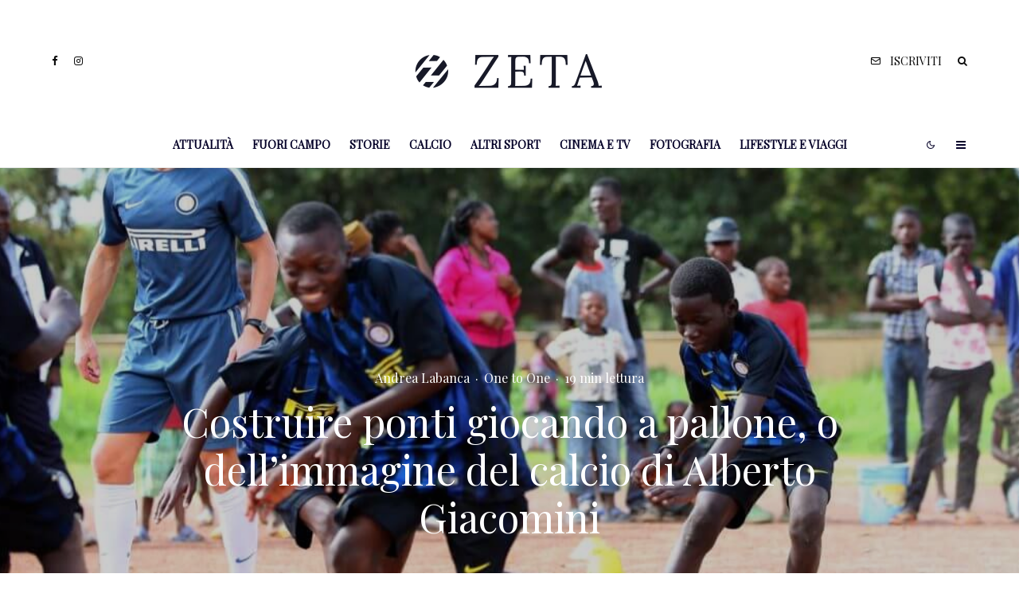

--- FILE ---
content_type: text/html; charset=UTF-8
request_url: https://www.zeta.vision/2024/01/costruire-ponti-giocando-a-pallone-o-dellimmagine-di-calcio-di-alberto-giacomini/
body_size: 43644
content:
<!DOCTYPE html>
<html lang="it-IT">
<head>
	<meta charset="UTF-8">
			<meta name="viewport" content="width=device-width, initial-scale=1">
		<link rel="profile" href="http://gmpg.org/xfn/11">
		<meta name="theme-color" content="#050029">
	<meta name='robots' content='index, follow, max-image-preview:large, max-snippet:-1, max-video-preview:-1' />
	<style>img:is([sizes="auto" i], [sizes^="auto," i]) { contain-intrinsic-size: 3000px 1500px }</style>
	
<meta property="fb:pages" content="590301457742958" />



<!-- Google Tag Manager -->
<script>(function(w,d,s,l,i){w[l]=w[l]||[];w[l].push({'gtm.start':
new Date().getTime(),event:'gtm.js'});var f=d.getElementsByTagName(s)[0],
j=d.createElement(s),dl=l!='dataLayer'?'&l='+l:'';j.async=true;j.src=
'https://www.googletagmanager.com/gtm.js?id='+i+dl;f.parentNode.insertBefore(j,f);
})(window,document,'script','dataLayer','GTM-TZ9D4DJ');</script>
<!-- End Google Tag Manager -->


  
	<!-- This site is optimized with the Yoast SEO plugin v26.8 - https://yoast.com/product/yoast-seo-wordpress/ -->
	<title>Costruire ponti giocando a pallone, o dell’immagine del calcio di Alberto Giacomini | Zeta Vision</title>
	<meta name="description" content="Le esperienze di Alberto sono state costruite attraversato paesi lontani tra loro, diverse culture: alcune le ha raccontate nelle domande che seguono." />
	<link rel="canonical" href="https://www.zeta.vision/2024/01/costruire-ponti-giocando-a-pallone-o-dellimmagine-di-calcio-di-alberto-giacomini/" />
	<meta property="og:locale" content="it_IT" />
	<meta property="og:type" content="article" />
	<meta property="og:title" content="Costruire ponti giocando a pallone, o dell’immagine del calcio di Alberto Giacomini | Zeta Vision" />
	<meta property="og:description" content="Le esperienze di Alberto sono state costruite attraversato paesi lontani tra loro, diverse culture: alcune le ha raccontate nelle domande che seguono." />
	<meta property="og:url" content="https://www.zeta.vision/2024/01/costruire-ponti-giocando-a-pallone-o-dellimmagine-di-calcio-di-alberto-giacomini/" />
	<meta property="og:site_name" content="Zeta Vision" />
	<meta property="article:publisher" content="https://www.facebook.com/zeta.vision.official/" />
	<meta property="article:published_time" content="2024-01-25T16:27:33+00:00" />
	<meta property="article:modified_time" content="2024-01-25T16:33:18+00:00" />
	<meta property="og:image" content="https://www.zeta.vision/wp-content/uploads/2024/01/IMG-20190714-WA0001-oasojqwwl8vrs7d8mxu6n8wlysc5v62onwxtxa66f8.jpg" />
	<meta property="og:image:width" content="1000" />
	<meta property="og:image:height" content="666" />
	<meta property="og:image:type" content="image/jpeg" />
	<meta name="author" content="Andrea Labanca" />
	<meta name="twitter:card" content="summary_large_image" />
	<meta name="twitter:label1" content="Scritto da" />
	<meta name="twitter:data1" content="Andrea Labanca" />
	<meta name="twitter:label2" content="Tempo di lettura stimato" />
	<meta name="twitter:data2" content="8 minuti" />
	<script type="application/ld+json" class="yoast-schema-graph">{"@context":"https://schema.org","@graph":[{"@type":"Article","@id":"https://www.zeta.vision/2024/01/costruire-ponti-giocando-a-pallone-o-dellimmagine-di-calcio-di-alberto-giacomini/#article","isPartOf":{"@id":"https://www.zeta.vision/2024/01/costruire-ponti-giocando-a-pallone-o-dellimmagine-di-calcio-di-alberto-giacomini/"},"author":{"name":"Andrea Labanca","@id":"https://www.zeta.vision/#/schema/person/532706d70f55df10e5075bccb86a6e8b"},"headline":"Costruire ponti giocando a pallone, o dell’immagine del calcio di Alberto Giacomini","datePublished":"2024-01-25T16:27:33+00:00","dateModified":"2024-01-25T16:33:18+00:00","mainEntityOfPage":{"@id":"https://www.zeta.vision/2024/01/costruire-ponti-giocando-a-pallone-o-dellimmagine-di-calcio-di-alberto-giacomini/"},"wordCount":1552,"publisher":{"@id":"https://www.zeta.vision/#organization"},"image":{"@id":"https://www.zeta.vision/2024/01/costruire-ponti-giocando-a-pallone-o-dellimmagine-di-calcio-di-alberto-giacomini/#primaryimage"},"thumbnailUrl":"https://www.zeta.vision/wp-content/uploads/2024/01/IMG-20190714-WA0001-oasojqwwl8vrs7d8mxu6n8wlysc5v62onwxtxa66f8.jpg","articleSection":["One to One"],"inLanguage":"it-IT"},{"@type":["WebPage","FAQPage"],"@id":"https://www.zeta.vision/2024/01/costruire-ponti-giocando-a-pallone-o-dellimmagine-di-calcio-di-alberto-giacomini/","url":"https://www.zeta.vision/2024/01/costruire-ponti-giocando-a-pallone-o-dellimmagine-di-calcio-di-alberto-giacomini/","name":"Costruire ponti giocando a pallone, o dell’immagine del calcio di Alberto Giacomini | Zeta Vision","isPartOf":{"@id":"https://www.zeta.vision/#website"},"primaryImageOfPage":{"@id":"https://www.zeta.vision/2024/01/costruire-ponti-giocando-a-pallone-o-dellimmagine-di-calcio-di-alberto-giacomini/#primaryimage"},"image":{"@id":"https://www.zeta.vision/2024/01/costruire-ponti-giocando-a-pallone-o-dellimmagine-di-calcio-di-alberto-giacomini/#primaryimage"},"thumbnailUrl":"https://www.zeta.vision/wp-content/uploads/2024/01/IMG-20190714-WA0001-oasojqwwl8vrs7d8mxu6n8wlysc5v62onwxtxa66f8.jpg","datePublished":"2024-01-25T16:27:33+00:00","dateModified":"2024-01-25T16:33:18+00:00","description":"Le esperienze di Alberto sono state costruite attraversato paesi lontani tra loro, diverse culture: alcune le ha raccontate nelle domande che seguono.","breadcrumb":{"@id":"https://www.zeta.vision/2024/01/costruire-ponti-giocando-a-pallone-o-dellimmagine-di-calcio-di-alberto-giacomini/#breadcrumb"},"mainEntity":[{"@id":"https://www.zeta.vision/2024/01/costruire-ponti-giocando-a-pallone-o-dellimmagine-di-calcio-di-alberto-giacomini/#faq-question-1706196353381"},{"@id":"https://www.zeta.vision/2024/01/costruire-ponti-giocando-a-pallone-o-dellimmagine-di-calcio-di-alberto-giacomini/#faq-question-1706196493922"},{"@id":"https://www.zeta.vision/2024/01/costruire-ponti-giocando-a-pallone-o-dellimmagine-di-calcio-di-alberto-giacomini/#faq-question-1706197687195"},{"@id":"https://www.zeta.vision/2024/01/costruire-ponti-giocando-a-pallone-o-dellimmagine-di-calcio-di-alberto-giacomini/#faq-question-1706197738345"},{"@id":"https://www.zeta.vision/2024/01/costruire-ponti-giocando-a-pallone-o-dellimmagine-di-calcio-di-alberto-giacomini/#faq-question-1706197791104"},{"@id":"https://www.zeta.vision/2024/01/costruire-ponti-giocando-a-pallone-o-dellimmagine-di-calcio-di-alberto-giacomini/#faq-question-1706198068688"},{"@id":"https://www.zeta.vision/2024/01/costruire-ponti-giocando-a-pallone-o-dellimmagine-di-calcio-di-alberto-giacomini/#faq-question-1706199025808"},{"@id":"https://www.zeta.vision/2024/01/costruire-ponti-giocando-a-pallone-o-dellimmagine-di-calcio-di-alberto-giacomini/#faq-question-1706199236497"},{"@id":"https://www.zeta.vision/2024/01/costruire-ponti-giocando-a-pallone-o-dellimmagine-di-calcio-di-alberto-giacomini/#faq-question-1706199383270"},{"@id":"https://www.zeta.vision/2024/01/costruire-ponti-giocando-a-pallone-o-dellimmagine-di-calcio-di-alberto-giacomini/#faq-question-1706199480257"},{"@id":"https://www.zeta.vision/2024/01/costruire-ponti-giocando-a-pallone-o-dellimmagine-di-calcio-di-alberto-giacomini/#faq-question-1706199788429"},{"@id":"https://www.zeta.vision/2024/01/costruire-ponti-giocando-a-pallone-o-dellimmagine-di-calcio-di-alberto-giacomini/#faq-question-1706199844435"}],"inLanguage":"it-IT","potentialAction":[{"@type":"ReadAction","target":["https://www.zeta.vision/2024/01/costruire-ponti-giocando-a-pallone-o-dellimmagine-di-calcio-di-alberto-giacomini/"]}]},{"@type":"ImageObject","inLanguage":"it-IT","@id":"https://www.zeta.vision/2024/01/costruire-ponti-giocando-a-pallone-o-dellimmagine-di-calcio-di-alberto-giacomini/#primaryimage","url":"https://www.zeta.vision/wp-content/uploads/2024/01/IMG-20190714-WA0001-oasojqwwl8vrs7d8mxu6n8wlysc5v62onwxtxa66f8.jpg","contentUrl":"https://www.zeta.vision/wp-content/uploads/2024/01/IMG-20190714-WA0001-oasojqwwl8vrs7d8mxu6n8wlysc5v62onwxtxa66f8.jpg","width":1000,"height":666,"caption":"Alberto Giacomini"},{"@type":"BreadcrumbList","@id":"https://www.zeta.vision/2024/01/costruire-ponti-giocando-a-pallone-o-dellimmagine-di-calcio-di-alberto-giacomini/#breadcrumb","itemListElement":[{"@type":"ListItem","position":1,"name":"Home","item":"https://www.zeta.vision/"},{"@type":"ListItem","position":2,"name":"One to One","item":"https://www.zeta.vision/category/one-to-one/"},{"@type":"ListItem","position":3,"name":"Costruire ponti giocando a pallone, o dell’immagine del calcio di Alberto Giacomini"}]},{"@type":"WebSite","@id":"https://www.zeta.vision/#website","url":"https://www.zeta.vision/","name":"Zeta Vision","description":"&lt;em&gt;uccidere il bambino meraviglioso&lt;/em&gt;","publisher":{"@id":"https://www.zeta.vision/#organization"},"potentialAction":[{"@type":"SearchAction","target":{"@type":"EntryPoint","urlTemplate":"https://www.zeta.vision/?s={search_term_string}"},"query-input":{"@type":"PropertyValueSpecification","valueRequired":true,"valueName":"search_term_string"}}],"inLanguage":"it-IT"},{"@type":"Organization","@id":"https://www.zeta.vision/#organization","name":"Zeta Vision","url":"https://www.zeta.vision/","logo":{"@type":"ImageObject","inLanguage":"it-IT","@id":"https://www.zeta.vision/#/schema/logo/image/","url":"https://www.zeta.vision/wp-content/uploads/2019/05/cropped-ZETAvision-logo-1.jpeg","contentUrl":"https://www.zeta.vision/wp-content/uploads/2019/05/cropped-ZETAvision-logo-1.jpeg","width":512,"height":512,"caption":"Zeta Vision"},"image":{"@id":"https://www.zeta.vision/#/schema/logo/image/"},"sameAs":["https://www.facebook.com/zeta.vision.official/","https://www.instagram.com/zeta.vision/","https://www.linkedin.com/company/42971907"]},{"@type":"Person","@id":"https://www.zeta.vision/#/schema/person/532706d70f55df10e5075bccb86a6e8b","name":"Andrea Labanca","image":{"@type":"ImageObject","inLanguage":"it-IT","@id":"https://www.zeta.vision/#/schema/person/image/","url":"https://secure.gravatar.com/avatar/a9c68eca1a610421d1bfb470bf8452afa80985ba26cd0e9921aff1f0c02b3ffa?s=96&d=mm&r=g","contentUrl":"https://secure.gravatar.com/avatar/a9c68eca1a610421d1bfb470bf8452afa80985ba26cd0e9921aff1f0c02b3ffa?s=96&d=mm&r=g","caption":"Andrea Labanca"},"url":"https://www.zeta.vision/author/andrea-labanca/"},{"@type":"Question","@id":"https://www.zeta.vision/2024/01/costruire-ponti-giocando-a-pallone-o-dellimmagine-di-calcio-di-alberto-giacomini/#faq-question-1706196353381","position":1,"url":"https://www.zeta.vision/2024/01/costruire-ponti-giocando-a-pallone-o-dellimmagine-di-calcio-di-alberto-giacomini/#faq-question-1706196353381","name":"Alberto qual è il tuo lavoro?","answerCount":1,"acceptedAnswer":{"@type":"Answer","text":"Beh diciamo che in questo momento faccio più lavori. Lavoro per la FIFA, sono un allenatore freelance, soprattutto coinvolto nel progetto FIFA for School che è un progetto sociale che promuove il gioco del calcio come metodo di sviluppo della crescita delle lifeskill. L’obiettivo è quello di introdurre il calcio nell’ora di educazione fisica nelle scuole sia per dare contenuti tecnici calcistici che contenuti educativi. Sono inoltre responsabile del Liceo sportivo del Colleggio Villoresi, dove seguo tutti i laboratori del liceo e sempre all’interno del collegio ho aperto un’associazione dove mi occupo delle attività sportive di 120 bambini.","inLanguage":"it-IT"},"inLanguage":"it-IT"},{"@type":"Question","@id":"https://www.zeta.vision/2024/01/costruire-ponti-giocando-a-pallone-o-dellimmagine-di-calcio-di-alberto-giacomini/#faq-question-1706196493922","position":2,"url":"https://www.zeta.vision/2024/01/costruire-ponti-giocando-a-pallone-o-dellimmagine-di-calcio-di-alberto-giacomini/#faq-question-1706196493922","name":"Tu hai scritto una tesi dal titolo Il ruolo educativo e formativo del gioco del calcio e ti occupi di portare valori educativi attraverso il calcio. Ma non è un grand periodo per l’immagine del calcio, non gode di grande salute nell’opinione comune.","answerCount":1,"acceptedAnswer":{"@type":"Answer","text":"La mia non è una guerra, perché è una parola brutta, ma è di sicuro una lotta. È sempre più difficile spiegare che il calcio non è solo performance, Ronaldo, Messi, Haaland, ma è un'occasione per noi allenatori di aiutare i bambini, i ragazzi, ma anche gli adulti a crescere e migliorarsi dentro e fuori dal campo. Purtroppo ogni giorno giro i campi della Brianza e di tutta Italia, e noto sempre di più allenatori invasati concentrati solo sul risultato del sabato, che trascurano il bambino che per loro non è adeguato (sentendo anche molte frasi assurde da parte di addetti ai lavori). È sempre più difficile spiegare che lo sport in generale, ma il calcio in particolare, ha un grandissimo potenziale soprattutto educativo.","inLanguage":"it-IT"},"inLanguage":"it-IT"},{"@type":"Question","@id":"https://www.zeta.vision/2024/01/costruire-ponti-giocando-a-pallone-o-dellimmagine-di-calcio-di-alberto-giacomini/#faq-question-1706197687195","position":3,"url":"https://www.zeta.vision/2024/01/costruire-ponti-giocando-a-pallone-o-dellimmagine-di-calcio-di-alberto-giacomini/#faq-question-1706197687195","name":"Quale il peggior nemico della tua immagine di calcio?","answerCount":1,"acceptedAnswer":{"@type":"Answer","text":"(Ride) Eh purtroppo il nemico è il calcio vero: i messaggi che trasmette il calcio dei grandi va contro l’immagine di uno sport educativo. Sono pochi gli esempi positivi che si possono citare e usare come modello. Ma attenzione non parlo solo di Serie A, ma di B e anche più in basso.","inLanguage":"it-IT"},"inLanguage":"it-IT"},{"@type":"Question","@id":"https://www.zeta.vision/2024/01/costruire-ponti-giocando-a-pallone-o-dellimmagine-di-calcio-di-alberto-giacomini/#faq-question-1706197738345","position":4,"url":"https://www.zeta.vision/2024/01/costruire-ponti-giocando-a-pallone-o-dellimmagine-di-calcio-di-alberto-giacomini/#faq-question-1706197738345","name":"Com'è nata invece la tua esperienza invece di portare il calcio in giro per il mondo?","answerCount":1,"acceptedAnswer":{"@type":"Answer","text":"Io alleno da quando ho sedici anni. Dopo la mia laurea mi sono imbattuto sul sito dell’Inter nel bando del corso per giovani allenatori. Ho fatto un anno di corso all’Inter con Gianluca Andrissi e i suoi collaboratori, poi io e altri due ragazzi siamo stati selezionati per proseguire il lavoro all’interno dei progetti Inter. Così sono entrato nell’Inter Campus, che era il mio obiettivo, e da lì ho iniziato a lavorare a diversi progetti.","inLanguage":"it-IT"},"inLanguage":"it-IT"},{"@type":"Question","@id":"https://www.zeta.vision/2024/01/costruire-ponti-giocando-a-pallone-o-dellimmagine-di-calcio-di-alberto-giacomini/#faq-question-1706197791104","position":5,"url":"https://www.zeta.vision/2024/01/costruire-ponti-giocando-a-pallone-o-dellimmagine-di-calcio-di-alberto-giacomini/#faq-question-1706197791104","name":"E da lì hai iniziato a girare il mondo grazie alla tua passione…sei stato in tantissimi posti, ma vuoi farci una breve lista con quelli più significativi?","answerCount":1,"acceptedAnswer":{"@type":"Answer","text":"Li contavo con mia moglie l’altro giorno. Sono stato in 64 Paesi, ma considerato che le federazioni associate alla FIFA sono 211 ne ho ancora da fare (ride). Il primo che mi viene in mente è il Camerun dove ho lasciato un pezzo di cuore, ma anche Uganda, Palestina e Israele, Brasile, Argentina, Paraguay, Cuba splendida, Malawi, Australia, Hong Kong dove sono molto orientanti all’educazione attraverso lo sport. Iran affasciante, ma anche Marocco, Tunisia.","inLanguage":"it-IT"},"inLanguage":"it-IT"},{"@type":"Question","@id":"https://www.zeta.vision/2024/01/costruire-ponti-giocando-a-pallone-o-dellimmagine-di-calcio-di-alberto-giacomini/#faq-question-1706198068688","position":6,"url":"https://www.zeta.vision/2024/01/costruire-ponti-giocando-a-pallone-o-dellimmagine-di-calcio-di-alberto-giacomini/#faq-question-1706198068688","name":"Tu hai fatto dei campus tra Israele e Palestina nel corso degli anni, quando sei andato lì l’ultima volta?","answerCount":1,"acceptedAnswer":{"@type":"Answer","text":"L’ultima volta sono entrato il 7 ottobre 2023 in Israele. Noi siamo entrati il 7 e subito dopo il sopralluogo, dove abbiamo incontrato l’allenatore che coordinava il campus, abbiamo organizzato l’attività. Ma non abbiamo incontrato i bambini perché quella stessa sera la FIFA ci ha avvertito che avremmo dovuto essere imbarcati immediatamente. Siamo stati due giorni chiusi in albergo per sicurezza e poi siamo stati imbarcati verso l’Italia.<br/><br/>L’ultima volta in cui invece ho lavorato coi bambini è stata un Inter Campus nel novembre 2018. Lì abbiamo osservato una situazione molto particolare. Tieni conto che io sono stato quasi tutti gli anni in Palestina da quando ho iniziato questa esperienza. I momenti di lavoro erano due all’anno. Quindi magari oltre al corso di allenatore e a fare degli allenamenti con i bambini, riuscivi ad organizzare anche un piccolo torneo coinvolgendo bambini israeliani e palestinesi. Poi tornavi dopo sei mesi e gli stessi allenatori, gli stessi bambini, con cui avevi lavorato non volevano avere nulla a che fare con quegli altri. Quindi era sempre un saliscendi, frustante da un lato ma super stimolante da un altro perché ogni volta ti dicevi: \"<em>Oggi abbiamo fatto questo, forse riusciremo a fare altri passi avanti</em>\".","inLanguage":"it-IT"},"inLanguage":"it-IT"},{"@type":"Question","@id":"https://www.zeta.vision/2024/01/costruire-ponti-giocando-a-pallone-o-dellimmagine-di-calcio-di-alberto-giacomini/#faq-question-1706199025808","position":7,"url":"https://www.zeta.vision/2024/01/costruire-ponti-giocando-a-pallone-o-dellimmagine-di-calcio-di-alberto-giacomini/#faq-question-1706199025808","name":"Quindi anche nei bambini notavi il pregiudizio, la paura dell’altro?","answerCount":1,"acceptedAnswer":{"@type":"Answer","text":"Si è un tratto della mentalità forte che percepisci sia da una parte che dall’altra. <em>Abbiamo paura, questi ci possano far male, sono violenti</em> - <em>Adesso gli facciamo vedere noi a questi fighetti, gli insegniamo noi a giocare a calcio</em>. Una cosa abbastanza evidente. Però, questa cosa sul campo poi saltava, perché dietro la palla si perdevano queste cose, sia nelle partite che negli allenamenti. Dopo un po' scemava sul campo insomma il problema è che tornati a casa gli uni tornavano \"i figli dei terroristi\" e gli altri \"i figli dei prevaricatori, dei colonizzatori\". Però per quell’ora e mezzo era tutto sospeso.","inLanguage":"it-IT"},"inLanguage":"it-IT"},{"@type":"Question","@id":"https://www.zeta.vision/2024/01/costruire-ponti-giocando-a-pallone-o-dellimmagine-di-calcio-di-alberto-giacomini/#faq-question-1706199236497","position":8,"url":"https://www.zeta.vision/2024/01/costruire-ponti-giocando-a-pallone-o-dellimmagine-di-calcio-di-alberto-giacomini/#faq-question-1706199236497","name":"Qual è la cosa che contraddistingue il passaggio tra il gioco del calcio e il valore educativo del calcio?","answerCount":1,"acceptedAnswer":{"@type":"Answer","text":"Il problema è che non c’è questa differenza, questo salto! Il calcio è questa capacità educativa, è insita in sé, bisogna solo rendersene conto e sottolinearlo. Quando parli di educazione attraverso il calcio nel 90% dei casi l’interlocutore dice: \"<em>Va beh ma quello non è calcio, il calcio un’altra cosa</em>\". È qui l’errore invece! Qualunque allenatore quando entra in campo, che sia al Paris Saint-German, all’Inter o in Serie C. Oltre a insegnare a condurre, tirare, calciare, sta comunque dando dei contenuti, degli stimoli per la costruzione dei valori dell’individuo. Non c’è differenza tra calcio performativo e calcio educativo.","inLanguage":"it-IT"},"inLanguage":"it-IT"},{"@type":"Question","@id":"https://www.zeta.vision/2024/01/costruire-ponti-giocando-a-pallone-o-dellimmagine-di-calcio-di-alberto-giacomini/#faq-question-1706199383270","position":9,"url":"https://www.zeta.vision/2024/01/costruire-ponti-giocando-a-pallone-o-dellimmagine-di-calcio-di-alberto-giacomini/#faq-question-1706199383270","name":"L’esperienza migliore è quella più difficile tra tutte quelle hai vissuto finora?","answerCount":1,"acceptedAnswer":{"@type":"Answer","text":"Nazaret, la più complicata ma anche tra le più stimolanti. Quando ho fatto il corso da allenatori sia dell’una che dell’altra parte cercavo di parlare dei valori del calcio, del suo potenziale educativo, del calcio per fare crescere il bambino sia dal punto di vista umano sia dal punto di vista tecnico. Sia gli uni che gli altri mi dicevano che \"<em>dovevo insegnare il calcio vero, che non ero mica in Uganda</em>\". E gli allenatori di tutte e due le parti mi dicevano che avrei dovuto fare il corso solo a loro, che gli altri non capivano niente di calcio. Quella è stata l’esperienza più complicata, ma anche più stimolante. Mi ha insegnato a comunicare e gestire le cose di fronte ad una platea simile.","inLanguage":"it-IT"},"inLanguage":"it-IT"},{"@type":"Question","@id":"https://www.zeta.vision/2024/01/costruire-ponti-giocando-a-pallone-o-dellimmagine-di-calcio-di-alberto-giacomini/#faq-question-1706199480257","position":10,"url":"https://www.zeta.vision/2024/01/costruire-ponti-giocando-a-pallone-o-dellimmagine-di-calcio-di-alberto-giacomini/#faq-question-1706199480257","name":"Mi pare invece che l’Africa ti sia rimasta nel cuore","answerCount":1,"acceptedAnswer":{"@type":"Answer","text":"Un’esperienza bellissima è stata in Camerun dove abbiamo organizzato un mega torneo con circa 400 bambini, dove ogni giorno c’erano partite e noi in contemporanea facevamo il corso agli allenatori che li accompagnavano. Un’esperienza fantastica perché poi mangiavamo, dormivamo e vivevamo con loro. Un’altra esperienza straordinaria è stato il Malawi. Un posto fantastico dove la gente è meravigliosa, entusiasta di mostrare il proprio valore e di farti conoscere la propria cultura. Insistevano tantissimo per farci visitare i loro villaggi, per farci entrare nella loro vita.","inLanguage":"it-IT"},"inLanguage":"it-IT"},{"@type":"Question","@id":"https://www.zeta.vision/2024/01/costruire-ponti-giocando-a-pallone-o-dellimmagine-di-calcio-di-alberto-giacomini/#faq-question-1706199788429","position":11,"url":"https://www.zeta.vision/2024/01/costruire-ponti-giocando-a-pallone-o-dellimmagine-di-calcio-di-alberto-giacomini/#faq-question-1706199788429","name":"Chiudiamo con una domanda leggera: qual è l’immagine calcio italiano dall’estero?","answerCount":1,"acceptedAnswer":{"@type":"Answer","text":"Ahimè non godiamo proprio di una grande popolarità. Ci sono quelli della mia età che si ricordano i grandi del calcio come Baggio, Vieri, Totti, ma i giovanissimi si può dire che non lo conoscono proprio. Il calcio degli ultimi vent’anni che conoscono è quello inglese e quello spagnolo. Io faccio sempre il gioco di guardare le magliette di calcio quando vado in giro, soprattutto in Africa: tutti i ragazzi indossano le magliette di calcio, da lì capisci quale sono le squadre più in voga tra i ragazzi. Ai tempi del Triplete vedevi parecchie magliette dell’Inter in Camerun, ma anche nel resto dell’Africa, ora è difficilissimo vederne. Vedi Liverpool, Real Madrid, Barcellona, ma noi italiani non ci siamo più.","inLanguage":"it-IT"},"inLanguage":"it-IT"},{"@type":"Question","@id":"https://www.zeta.vision/2024/01/costruire-ponti-giocando-a-pallone-o-dellimmagine-di-calcio-di-alberto-giacomini/#faq-question-1706199844435","position":12,"url":"https://www.zeta.vision/2024/01/costruire-ponti-giocando-a-pallone-o-dellimmagine-di-calcio-di-alberto-giacomini/#faq-question-1706199844435","name":"Secondo te lo spostamento di campioni verso il campionato saudita, più in generale questo spostamento di attenzione, ha cambiato nel resto del mondo l’asse dell’attenzione del calcio?","answerCount":1,"acceptedAnswer":{"@type":"Answer","text":"Non credo perché non si può costruire un modello calcistico solo con i soldi. Gli esempi del resto non mancano dalla Cina in poi. Anche qualche giorno fa osservare in Super Coppa gli stadi mezzi vuoti in Arabia Saudita metteva parecchia tristezza.","inLanguage":"it-IT"},"inLanguage":"it-IT"}]}</script>
	<!-- / Yoast SEO plugin. -->


<link rel='dns-prefetch' href='//fonts.googleapis.com' />
<link rel="alternate" type="application/rss+xml" title="Zeta Vision &raquo; Feed" href="https://www.zeta.vision/feed/" />
<link rel="alternate" type="application/rss+xml" title="Zeta Vision &raquo; Feed dei commenti" href="https://www.zeta.vision/comments/feed/" />
<script type="text/javascript">
/* <![CDATA[ */
window._wpemojiSettings = {"baseUrl":"https:\/\/s.w.org\/images\/core\/emoji\/16.0.1\/72x72\/","ext":".png","svgUrl":"https:\/\/s.w.org\/images\/core\/emoji\/16.0.1\/svg\/","svgExt":".svg","source":{"concatemoji":"https:\/\/www.zeta.vision\/wp-includes\/js\/wp-emoji-release.min.js?ver=6.8.3"}};
/*! This file is auto-generated */
!function(s,n){var o,i,e;function c(e){try{var t={supportTests:e,timestamp:(new Date).valueOf()};sessionStorage.setItem(o,JSON.stringify(t))}catch(e){}}function p(e,t,n){e.clearRect(0,0,e.canvas.width,e.canvas.height),e.fillText(t,0,0);var t=new Uint32Array(e.getImageData(0,0,e.canvas.width,e.canvas.height).data),a=(e.clearRect(0,0,e.canvas.width,e.canvas.height),e.fillText(n,0,0),new Uint32Array(e.getImageData(0,0,e.canvas.width,e.canvas.height).data));return t.every(function(e,t){return e===a[t]})}function u(e,t){e.clearRect(0,0,e.canvas.width,e.canvas.height),e.fillText(t,0,0);for(var n=e.getImageData(16,16,1,1),a=0;a<n.data.length;a++)if(0!==n.data[a])return!1;return!0}function f(e,t,n,a){switch(t){case"flag":return n(e,"\ud83c\udff3\ufe0f\u200d\u26a7\ufe0f","\ud83c\udff3\ufe0f\u200b\u26a7\ufe0f")?!1:!n(e,"\ud83c\udde8\ud83c\uddf6","\ud83c\udde8\u200b\ud83c\uddf6")&&!n(e,"\ud83c\udff4\udb40\udc67\udb40\udc62\udb40\udc65\udb40\udc6e\udb40\udc67\udb40\udc7f","\ud83c\udff4\u200b\udb40\udc67\u200b\udb40\udc62\u200b\udb40\udc65\u200b\udb40\udc6e\u200b\udb40\udc67\u200b\udb40\udc7f");case"emoji":return!a(e,"\ud83e\udedf")}return!1}function g(e,t,n,a){var r="undefined"!=typeof WorkerGlobalScope&&self instanceof WorkerGlobalScope?new OffscreenCanvas(300,150):s.createElement("canvas"),o=r.getContext("2d",{willReadFrequently:!0}),i=(o.textBaseline="top",o.font="600 32px Arial",{});return e.forEach(function(e){i[e]=t(o,e,n,a)}),i}function t(e){var t=s.createElement("script");t.src=e,t.defer=!0,s.head.appendChild(t)}"undefined"!=typeof Promise&&(o="wpEmojiSettingsSupports",i=["flag","emoji"],n.supports={everything:!0,everythingExceptFlag:!0},e=new Promise(function(e){s.addEventListener("DOMContentLoaded",e,{once:!0})}),new Promise(function(t){var n=function(){try{var e=JSON.parse(sessionStorage.getItem(o));if("object"==typeof e&&"number"==typeof e.timestamp&&(new Date).valueOf()<e.timestamp+604800&&"object"==typeof e.supportTests)return e.supportTests}catch(e){}return null}();if(!n){if("undefined"!=typeof Worker&&"undefined"!=typeof OffscreenCanvas&&"undefined"!=typeof URL&&URL.createObjectURL&&"undefined"!=typeof Blob)try{var e="postMessage("+g.toString()+"("+[JSON.stringify(i),f.toString(),p.toString(),u.toString()].join(",")+"));",a=new Blob([e],{type:"text/javascript"}),r=new Worker(URL.createObjectURL(a),{name:"wpTestEmojiSupports"});return void(r.onmessage=function(e){c(n=e.data),r.terminate(),t(n)})}catch(e){}c(n=g(i,f,p,u))}t(n)}).then(function(e){for(var t in e)n.supports[t]=e[t],n.supports.everything=n.supports.everything&&n.supports[t],"flag"!==t&&(n.supports.everythingExceptFlag=n.supports.everythingExceptFlag&&n.supports[t]);n.supports.everythingExceptFlag=n.supports.everythingExceptFlag&&!n.supports.flag,n.DOMReady=!1,n.readyCallback=function(){n.DOMReady=!0}}).then(function(){return e}).then(function(){var e;n.supports.everything||(n.readyCallback(),(e=n.source||{}).concatemoji?t(e.concatemoji):e.wpemoji&&e.twemoji&&(t(e.twemoji),t(e.wpemoji)))}))}((window,document),window._wpemojiSettings);
/* ]]> */
</script>
<link rel='stylesheet' id='sbi_styles-css' href='https://www.zeta.vision/wp-content/plugins/instagram-feed/css/sbi-styles.min.css?ver=6.10.0' type='text/css' media='all' />
<style id='wp-emoji-styles-inline-css' type='text/css'>

	img.wp-smiley, img.emoji {
		display: inline !important;
		border: none !important;
		box-shadow: none !important;
		height: 1em !important;
		width: 1em !important;
		margin: 0 0.07em !important;
		vertical-align: -0.1em !important;
		background: none !important;
		padding: 0 !important;
	}
</style>
<link rel='stylesheet' id='wp-block-library-css' href='https://www.zeta.vision/wp-includes/css/dist/block-library/style.min.css?ver=6.8.3' type='text/css' media='all' />
<style id='classic-theme-styles-inline-css' type='text/css'>
/*! This file is auto-generated */
.wp-block-button__link{color:#fff;background-color:#32373c;border-radius:9999px;box-shadow:none;text-decoration:none;padding:calc(.667em + 2px) calc(1.333em + 2px);font-size:1.125em}.wp-block-file__button{background:#32373c;color:#fff;text-decoration:none}
</style>
<link rel='stylesheet' id='lets-info-up-block-css' href='https://www.zeta.vision/wp-content/plugins/lets-info-up/frontend/css/style.min.css?ver=1.4.9' type='text/css' media='all' />
<style id='global-styles-inline-css' type='text/css'>
:root{--wp--preset--aspect-ratio--square: 1;--wp--preset--aspect-ratio--4-3: 4/3;--wp--preset--aspect-ratio--3-4: 3/4;--wp--preset--aspect-ratio--3-2: 3/2;--wp--preset--aspect-ratio--2-3: 2/3;--wp--preset--aspect-ratio--16-9: 16/9;--wp--preset--aspect-ratio--9-16: 9/16;--wp--preset--color--black: #000000;--wp--preset--color--cyan-bluish-gray: #abb8c3;--wp--preset--color--white: #ffffff;--wp--preset--color--pale-pink: #f78da7;--wp--preset--color--vivid-red: #cf2e2e;--wp--preset--color--luminous-vivid-orange: #ff6900;--wp--preset--color--luminous-vivid-amber: #fcb900;--wp--preset--color--light-green-cyan: #7bdcb5;--wp--preset--color--vivid-green-cyan: #00d084;--wp--preset--color--pale-cyan-blue: #8ed1fc;--wp--preset--color--vivid-cyan-blue: #0693e3;--wp--preset--color--vivid-purple: #9b51e0;--wp--preset--gradient--vivid-cyan-blue-to-vivid-purple: linear-gradient(135deg,rgba(6,147,227,1) 0%,rgb(155,81,224) 100%);--wp--preset--gradient--light-green-cyan-to-vivid-green-cyan: linear-gradient(135deg,rgb(122,220,180) 0%,rgb(0,208,130) 100%);--wp--preset--gradient--luminous-vivid-amber-to-luminous-vivid-orange: linear-gradient(135deg,rgba(252,185,0,1) 0%,rgba(255,105,0,1) 100%);--wp--preset--gradient--luminous-vivid-orange-to-vivid-red: linear-gradient(135deg,rgba(255,105,0,1) 0%,rgb(207,46,46) 100%);--wp--preset--gradient--very-light-gray-to-cyan-bluish-gray: linear-gradient(135deg,rgb(238,238,238) 0%,rgb(169,184,195) 100%);--wp--preset--gradient--cool-to-warm-spectrum: linear-gradient(135deg,rgb(74,234,220) 0%,rgb(151,120,209) 20%,rgb(207,42,186) 40%,rgb(238,44,130) 60%,rgb(251,105,98) 80%,rgb(254,248,76) 100%);--wp--preset--gradient--blush-light-purple: linear-gradient(135deg,rgb(255,206,236) 0%,rgb(152,150,240) 100%);--wp--preset--gradient--blush-bordeaux: linear-gradient(135deg,rgb(254,205,165) 0%,rgb(254,45,45) 50%,rgb(107,0,62) 100%);--wp--preset--gradient--luminous-dusk: linear-gradient(135deg,rgb(255,203,112) 0%,rgb(199,81,192) 50%,rgb(65,88,208) 100%);--wp--preset--gradient--pale-ocean: linear-gradient(135deg,rgb(255,245,203) 0%,rgb(182,227,212) 50%,rgb(51,167,181) 100%);--wp--preset--gradient--electric-grass: linear-gradient(135deg,rgb(202,248,128) 0%,rgb(113,206,126) 100%);--wp--preset--gradient--midnight: linear-gradient(135deg,rgb(2,3,129) 0%,rgb(40,116,252) 100%);--wp--preset--font-size--small: 13px;--wp--preset--font-size--medium: 20px;--wp--preset--font-size--large: 36px;--wp--preset--font-size--x-large: 42px;--wp--preset--spacing--20: 0.44rem;--wp--preset--spacing--30: 0.67rem;--wp--preset--spacing--40: 1rem;--wp--preset--spacing--50: 1.5rem;--wp--preset--spacing--60: 2.25rem;--wp--preset--spacing--70: 3.38rem;--wp--preset--spacing--80: 5.06rem;--wp--preset--shadow--natural: 6px 6px 9px rgba(0, 0, 0, 0.2);--wp--preset--shadow--deep: 12px 12px 50px rgba(0, 0, 0, 0.4);--wp--preset--shadow--sharp: 6px 6px 0px rgba(0, 0, 0, 0.2);--wp--preset--shadow--outlined: 6px 6px 0px -3px rgba(255, 255, 255, 1), 6px 6px rgba(0, 0, 0, 1);--wp--preset--shadow--crisp: 6px 6px 0px rgba(0, 0, 0, 1);}:where(.is-layout-flex){gap: 0.5em;}:where(.is-layout-grid){gap: 0.5em;}body .is-layout-flex{display: flex;}.is-layout-flex{flex-wrap: wrap;align-items: center;}.is-layout-flex > :is(*, div){margin: 0;}body .is-layout-grid{display: grid;}.is-layout-grid > :is(*, div){margin: 0;}:where(.wp-block-columns.is-layout-flex){gap: 2em;}:where(.wp-block-columns.is-layout-grid){gap: 2em;}:where(.wp-block-post-template.is-layout-flex){gap: 1.25em;}:where(.wp-block-post-template.is-layout-grid){gap: 1.25em;}.has-black-color{color: var(--wp--preset--color--black) !important;}.has-cyan-bluish-gray-color{color: var(--wp--preset--color--cyan-bluish-gray) !important;}.has-white-color{color: var(--wp--preset--color--white) !important;}.has-pale-pink-color{color: var(--wp--preset--color--pale-pink) !important;}.has-vivid-red-color{color: var(--wp--preset--color--vivid-red) !important;}.has-luminous-vivid-orange-color{color: var(--wp--preset--color--luminous-vivid-orange) !important;}.has-luminous-vivid-amber-color{color: var(--wp--preset--color--luminous-vivid-amber) !important;}.has-light-green-cyan-color{color: var(--wp--preset--color--light-green-cyan) !important;}.has-vivid-green-cyan-color{color: var(--wp--preset--color--vivid-green-cyan) !important;}.has-pale-cyan-blue-color{color: var(--wp--preset--color--pale-cyan-blue) !important;}.has-vivid-cyan-blue-color{color: var(--wp--preset--color--vivid-cyan-blue) !important;}.has-vivid-purple-color{color: var(--wp--preset--color--vivid-purple) !important;}.has-black-background-color{background-color: var(--wp--preset--color--black) !important;}.has-cyan-bluish-gray-background-color{background-color: var(--wp--preset--color--cyan-bluish-gray) !important;}.has-white-background-color{background-color: var(--wp--preset--color--white) !important;}.has-pale-pink-background-color{background-color: var(--wp--preset--color--pale-pink) !important;}.has-vivid-red-background-color{background-color: var(--wp--preset--color--vivid-red) !important;}.has-luminous-vivid-orange-background-color{background-color: var(--wp--preset--color--luminous-vivid-orange) !important;}.has-luminous-vivid-amber-background-color{background-color: var(--wp--preset--color--luminous-vivid-amber) !important;}.has-light-green-cyan-background-color{background-color: var(--wp--preset--color--light-green-cyan) !important;}.has-vivid-green-cyan-background-color{background-color: var(--wp--preset--color--vivid-green-cyan) !important;}.has-pale-cyan-blue-background-color{background-color: var(--wp--preset--color--pale-cyan-blue) !important;}.has-vivid-cyan-blue-background-color{background-color: var(--wp--preset--color--vivid-cyan-blue) !important;}.has-vivid-purple-background-color{background-color: var(--wp--preset--color--vivid-purple) !important;}.has-black-border-color{border-color: var(--wp--preset--color--black) !important;}.has-cyan-bluish-gray-border-color{border-color: var(--wp--preset--color--cyan-bluish-gray) !important;}.has-white-border-color{border-color: var(--wp--preset--color--white) !important;}.has-pale-pink-border-color{border-color: var(--wp--preset--color--pale-pink) !important;}.has-vivid-red-border-color{border-color: var(--wp--preset--color--vivid-red) !important;}.has-luminous-vivid-orange-border-color{border-color: var(--wp--preset--color--luminous-vivid-orange) !important;}.has-luminous-vivid-amber-border-color{border-color: var(--wp--preset--color--luminous-vivid-amber) !important;}.has-light-green-cyan-border-color{border-color: var(--wp--preset--color--light-green-cyan) !important;}.has-vivid-green-cyan-border-color{border-color: var(--wp--preset--color--vivid-green-cyan) !important;}.has-pale-cyan-blue-border-color{border-color: var(--wp--preset--color--pale-cyan-blue) !important;}.has-vivid-cyan-blue-border-color{border-color: var(--wp--preset--color--vivid-cyan-blue) !important;}.has-vivid-purple-border-color{border-color: var(--wp--preset--color--vivid-purple) !important;}.has-vivid-cyan-blue-to-vivid-purple-gradient-background{background: var(--wp--preset--gradient--vivid-cyan-blue-to-vivid-purple) !important;}.has-light-green-cyan-to-vivid-green-cyan-gradient-background{background: var(--wp--preset--gradient--light-green-cyan-to-vivid-green-cyan) !important;}.has-luminous-vivid-amber-to-luminous-vivid-orange-gradient-background{background: var(--wp--preset--gradient--luminous-vivid-amber-to-luminous-vivid-orange) !important;}.has-luminous-vivid-orange-to-vivid-red-gradient-background{background: var(--wp--preset--gradient--luminous-vivid-orange-to-vivid-red) !important;}.has-very-light-gray-to-cyan-bluish-gray-gradient-background{background: var(--wp--preset--gradient--very-light-gray-to-cyan-bluish-gray) !important;}.has-cool-to-warm-spectrum-gradient-background{background: var(--wp--preset--gradient--cool-to-warm-spectrum) !important;}.has-blush-light-purple-gradient-background{background: var(--wp--preset--gradient--blush-light-purple) !important;}.has-blush-bordeaux-gradient-background{background: var(--wp--preset--gradient--blush-bordeaux) !important;}.has-luminous-dusk-gradient-background{background: var(--wp--preset--gradient--luminous-dusk) !important;}.has-pale-ocean-gradient-background{background: var(--wp--preset--gradient--pale-ocean) !important;}.has-electric-grass-gradient-background{background: var(--wp--preset--gradient--electric-grass) !important;}.has-midnight-gradient-background{background: var(--wp--preset--gradient--midnight) !important;}.has-small-font-size{font-size: var(--wp--preset--font-size--small) !important;}.has-medium-font-size{font-size: var(--wp--preset--font-size--medium) !important;}.has-large-font-size{font-size: var(--wp--preset--font-size--large) !important;}.has-x-large-font-size{font-size: var(--wp--preset--font-size--x-large) !important;}
:where(.wp-block-post-template.is-layout-flex){gap: 1.25em;}:where(.wp-block-post-template.is-layout-grid){gap: 1.25em;}
:where(.wp-block-columns.is-layout-flex){gap: 2em;}:where(.wp-block-columns.is-layout-grid){gap: 2em;}
:root :where(.wp-block-pullquote){font-size: 1.5em;line-height: 1.6;}
</style>
<link rel='stylesheet' id='mc4wp-form-basic-css' href='https://www.zeta.vision/wp-content/plugins/mailchimp-for-wp/assets/css/form-basic.css?ver=4.11.1' type='text/css' media='all' />
<link rel='stylesheet' id='lets-info-up-css' href='https://www.zeta.vision/wp-content/plugins/lets-info-up/frontend/css/style.min.css?ver=1.4.9' type='text/css' media='all' />
<link rel='stylesheet' id='lets-live-blog-css' href='https://www.zeta.vision/wp-content/plugins/lets-live-blog/frontend/css/style.min.css?ver=1.2.2' type='text/css' media='all' />
<link rel='stylesheet' id='lets-live-blog-icons-css' href='https://www.zeta.vision/wp-content/plugins/lets-live-blog/frontend/css/fonts/style.css?ver=1.2.2' type='text/css' media='all' />
<link rel='stylesheet' id='zeen-style-css' href='https://www.zeta.vision/wp-content/themes/zeen/assets/css/style.min.css?ver=1717747028' type='text/css' media='all' />
<style id='zeen-style-inline-css' type='text/css'>
.content-bg, .block-skin-5:not(.skin-inner), .block-skin-5.skin-inner > .tipi-row-inner-style, .article-layout-skin-1.title-cut-bl .hero-wrap .meta:before, .article-layout-skin-1.title-cut-bc .hero-wrap .meta:before, .article-layout-skin-1.title-cut-bl .hero-wrap .share-it:before, .article-layout-skin-1.title-cut-bc .hero-wrap .share-it:before, .standard-archive .page-header, .skin-dark .flickity-viewport, .zeen__var__options label { background: #ffffff;}a.zeen-pin-it{position: absolute}.background.mask {background-color: transparent}.side-author__wrap .mask a {display:inline-block;height:70px}.timed-pup,.modal-wrap {position:fixed;visibility:hidden}.to-top__fixed .to-top a{background-color:#000000; color: #fff}.site-inner { background-color: #fff; }.splitter svg g { fill: #fff; }.inline-post .block article .title { font-size: 20px;}input[type=submit], button, .tipi-button,.button,.wpcf7-submit,.button__back__home{ border-radius: 0; }.fontfam-1 { font-family: 'Playfair Display',serif!important;}input,input[type="number"],.body-f1, .quotes-f1 blockquote, .quotes-f1 q, .by-f1 .byline, .sub-f1 .subtitle, .wh-f1 .widget-title, .headings-f1 h1, .headings-f1 h2, .headings-f1 h3, .headings-f1 h4, .headings-f1 h5, .headings-f1 h6, .font-1, div.jvectormap-tip {font-family:'Playfair Display',serif;font-weight: 400;font-style: normal;}.fontfam-2 { font-family:'Lora',serif!important; }input[type=submit], button, .tipi-button,.button,.wpcf7-submit,.button__back__home,.body-f2, .quotes-f2 blockquote, .quotes-f2 q, .by-f2 .byline, .sub-f2 .subtitle, .wh-f2 .widget-title, .headings-f2 h1, .headings-f2 h2, .headings-f2 h3, .headings-f2 h4, .headings-f2 h5, .headings-f2 h6, .font-2 {font-family:'Lora',serif;font-weight: 400;font-style: normal;}.fontfam-3 { font-family:'Source Sans Pro',sans-serif!important;}.body-f3, .quotes-f3 blockquote, .quotes-f3 q, .by-f3 .byline, .sub-f3 .subtitle, .wh-f3 .widget-title, .headings-f3 h1, .headings-f3 h2, .headings-f3 h3, .headings-f3 h4, .headings-f3 h5, .headings-f3 h6, .font-3 {font-family:'Source Sans Pro',sans-serif;font-style: normal;font-weight: 700;}.tipi-row, .tipi-builder-on .contents-wrap > p { max-width: 1230px ; }.slider-columns--3 article { width: 360px }.slider-columns--2 article { width: 555px }.slider-columns--4 article { width: 262.5px }.single .site-content .tipi-row { max-width: 1230px ; }.single-product .site-content .tipi-row { max-width: 1230px ; }.date--secondary { color: #f8d92f; }.date--main { color: #f8d92f; }.global-accent-border { border-color: #050029; }.trending-accent-border { border-color: #040028; }.trending-accent-bg { border-color: #040028; }.wpcf7-submit, .tipi-button.block-loader { background: #050029; }.wpcf7-submit:hover, .tipi-button.block-loader:hover { background: #000035; }.tipi-button.block-loader { color: #ffffff!important; }.wpcf7-submit { background: #18181e; }.wpcf7-submit:hover { background: #111; }.global-accent-bg, .icon-base-2:hover .icon-bg, #progress { background-color: #050029; }.global-accent-text, .mm-submenu-2 .mm-51 .menu-wrap > .sub-menu > li > a { color: #050029; }body { color:#202020;}.excerpt { color:#4a4a4a;}.mode--alt--b .excerpt, .block-skin-2 .excerpt, .block-skin-2 .preview-classic .custom-button__fill-2 { color:#888!important;}.read-more-wrap { color:#767676;}.logo-fallback a { color:#000!important;}.site-mob-header .logo-fallback a { color:#000!important;}blockquote:not(.comment-excerpt) { color:#111;}.mode--alt--b blockquote:not(.comment-excerpt), .mode--alt--b .block-skin-0.block-wrap-quote .block-wrap-quote blockquote:not(.comment-excerpt), .mode--alt--b .block-skin-0.block-wrap-quote .block-wrap-quote blockquote:not(.comment-excerpt) span { color:#fff!important;}.byline, .byline a { color:#888;}.mode--alt--b .block-wrap-classic .byline, .mode--alt--b .block-wrap-classic .byline a, .mode--alt--b .block-wrap-thumbnail .byline, .mode--alt--b .block-wrap-thumbnail .byline a, .block-skin-2 .byline a, .block-skin-2 .byline { color:#888;}.preview-classic .meta .title, .preview-thumbnail .meta .title,.preview-56 .meta .title{ color:#111;}h1, h2, h3, h4, h5, h6, .block-title { color:#111;}.sidebar-widget  .widget-title { color:#111!important;}.link-color-wrap a, .woocommerce-Tabs-panel--description a { color: #333; }.mode--alt--b .link-color-wrap a, .mode--alt--b .woocommerce-Tabs-panel--description a { color: #888; }.copyright, .site-footer .bg-area-inner .copyright a { color: #8e8e8e; }.link-color-wrap a:hover { color: #000; }.mode--alt--b .link-color-wrap a:hover { color: #555; }body{line-height:1.66}input[type=submit], button, .tipi-button,.button,.wpcf7-submit,.button__back__home{letter-spacing:0.03em}.sub-menu a:not(.tipi-button){letter-spacing:0.1em}.widget-title{letter-spacing:0.15em}html, body{font-size:15px}.byline{font-size:12px}input[type=submit], button, .tipi-button,.button,.wpcf7-submit,.button__back__home{font-size:11px}.excerpt{font-size:15px}.logo-fallback, .secondary-wrap .logo-fallback a{font-size:22px}.logo span{font-size:12px}.breadcrumbs{font-size:10px}.hero-meta.tipi-s-typo .title{font-size:20px}.hero-meta.tipi-s-typo .subtitle{font-size:15px}.hero-meta.tipi-m-typo .title{font-size:20px}.hero-meta.tipi-m-typo .subtitle{font-size:15px}.hero-meta.tipi-xl-typo .title{font-size:20px}.hero-meta.tipi-xl-typo .subtitle{font-size:15px}.block-html-content h1, .single-content .entry-content h1{font-size:20px}.block-html-content h2, .single-content .entry-content h2{font-size:20px}.block-html-content h3, .single-content .entry-content h3{font-size:20px}.block-html-content h4, .single-content .entry-content h4{font-size:20px}.block-html-content h5, .single-content .entry-content h5{font-size:18px}.footer-block-links{font-size:8px}blockquote, q{font-size:20px}.site-footer .copyright{font-size:12px}.footer-navigation{font-size:12px}.site-footer .menu-icons{font-size:12px}.block-title, .page-title{font-size:24px}.block-subtitle{font-size:18px}.block-col-self .preview-2 .title{font-size:22px}.block-wrap-classic .tipi-m-typo .title-wrap .title{font-size:22px}.tipi-s-typo .title, .ppl-s-3 .tipi-s-typo .title, .zeen-col--wide .ppl-s-3 .tipi-s-typo .title, .preview-1 .title, .preview-21:not(.tipi-xs-typo) .title{font-size:22px}.tipi-xs-typo .title, .tipi-basket-wrap .basket-item .title{font-size:15px}.meta .read-more-wrap{font-size:11px}.widget-title{font-size:12px}.split-1:not(.preview-thumbnail) .mask{-webkit-flex: 0 0 calc( 34% - 15px);
					-ms-flex: 0 0 calc( 34% - 15px);
					flex: 0 0 calc( 34% - 15px);
					width: calc( 34% - 15px);}.preview-thumbnail .mask{-webkit-flex: 0 0 65px;
					-ms-flex: 0 0 65px;
					flex: 0 0 65px;
					width: 65px;}.footer-lower-area{padding-top:40px}.footer-lower-area{padding-bottom:40px}.footer-upper-area{padding-bottom:40px}.footer-upper-area{padding-top:40px}.footer-widget-wrap{padding-bottom:40px}.footer-widget-wrap{padding-top:40px}.tipi-button-cta-header{font-size:12px}.tipi-button.block-loader, .wpcf7-submit, .mc4wp-form-fields button { font-weight: 700;}.main-navigation .horizontal-menu, .main-navigation .menu-item, .main-navigation .menu-icon .menu-icon--text,  .main-navigation .tipi-i-search span { font-weight: 700;}.footer-lower-area, .footer-lower-area .menu-item, .footer-lower-area .menu-icon span {font-weight: 700;}.widget-title {font-weight: 700!important;}input[type=submit], button, .tipi-button,.button,.wpcf7-submit,.button__back__home{ text-transform: uppercase; }.entry-title{ text-transform: none; }.logo-fallback{ text-transform: none; }.block-wrap-slider .title-wrap .title{ text-transform: none; }.block-wrap-grid .title-wrap .title, .tile-design-4 .meta .title-wrap .title{ text-transform: none; }.block-wrap-classic .title-wrap .title{ text-transform: none; }.block-title{ text-transform: none; }.meta .excerpt .read-more{ text-transform: uppercase; }.preview-grid .read-more{ text-transform: uppercase; }.block-subtitle{ text-transform: none; }.byline{ text-transform: none; }.widget-title{ text-transform: none; }.main-navigation .menu-item, .main-navigation .menu-icon .menu-icon--text{ text-transform: uppercase; }.secondary-navigation, .secondary-wrap .menu-icon .menu-icon--text{ text-transform: uppercase; }.footer-lower-area .menu-item, .footer-lower-area .menu-icon span{ text-transform: uppercase; }.sub-menu a:not(.tipi-button){ text-transform: none; }.site-mob-header .menu-item, .site-mob-header .menu-icon span{ text-transform: uppercase; }.single-content .entry-content h1, .single-content .entry-content h2, .single-content .entry-content h3, .single-content .entry-content h4, .single-content .entry-content h5, .single-content .entry-content h6, .meta__full h1, .meta__full h2, .meta__full h3, .meta__full h4, .meta__full h5, .bbp__thread__title{ text-transform: none; }.mm-submenu-2 .mm-11 .menu-wrap > *, .mm-submenu-2 .mm-31 .menu-wrap > *, .mm-submenu-2 .mm-21 .menu-wrap > *, .mm-submenu-2 .mm-51 .menu-wrap > *  { border-top: 3px solid transparent; }.separation-border { margin-bottom: 30px; }.load-more-wrap-1 { padding-top: 30px; }.block-wrap-classic .inf-spacer + .block:not(.block-62) { margin-top: 30px; }@media only screen and (max-width: 480px) {.separation-border { margin-bottom: 30px;}}.grid-spacing { border-top-width: 4px; }.sidebar-wrap .sidebar { padding-right: 30px; padding-left: 30px; padding-top:0px; padding-bottom:0px; }.sidebar-left .sidebar-wrap .sidebar { padding-right: 30px; padding-left: 30px; }@media only screen and (min-width: 481px) {.block-wrap-grid .block-title-area, .block-wrap-98 .block-piece-2 article:last-child { margin-bottom: -4px; }.block-wrap-92 .tipi-row-inner-box { margin-top: -4px; }.block-wrap-grid .only-filters { top: 4px; }.grid-spacing { border-right-width: 4px; }.block-wrap-grid:not(.block-wrap-81) .block { width: calc( 100% + 4px ); }}@media only screen and (max-width: 859px) {.mobile__design--side .mask {
		width: calc( 34% - 15px);
	}}@media only screen and (min-width: 860px) {input[type=submit], button, .tipi-button,.button,.wpcf7-submit,.button__back__home{letter-spacing:0.09em}.hero-meta.tipi-s-typo .title{font-size:30px}.hero-meta.tipi-s-typo .subtitle{font-size:18px}.hero-meta.tipi-m-typo .title{font-size:30px}.hero-meta.tipi-m-typo .subtitle{font-size:18px}.hero-meta.tipi-xl-typo .title{font-size:30px}.hero-meta.tipi-xl-typo .subtitle{font-size:18px}.block-html-content h1, .single-content .entry-content h1{font-size:30px}.block-html-content h2, .single-content .entry-content h2{font-size:30px}.block-html-content h3, .single-content .entry-content h3{font-size:24px}.block-html-content h4, .single-content .entry-content h4{font-size:24px}blockquote, q{font-size:25px}.main-navigation, .main-navigation .menu-icon--text{font-size:12px}.sub-menu a:not(.tipi-button){font-size:12px}.main-navigation .menu-icon, .main-navigation .trending-icon-solo{font-size:12px}.secondary-wrap-v .standard-drop>a,.secondary-wrap, .secondary-wrap a, .secondary-wrap .menu-icon--text{font-size:11px}.secondary-wrap .menu-icon, .secondary-wrap .menu-icon a, .secondary-wrap .trending-icon-solo{font-size:13px}.layout-side-info .details{width:130px;float:left}.title-contrast .hero-wrap { height: calc( 100vh - 194px ); }.tipi-xs-typo .byline  { font-size: 12px; }.block-col-self .block-71 .tipi-s-typo .title { font-size: 18px; }.zeen-col--narrow .block-wrap-classic .tipi-m-typo .title-wrap .title { font-size: 18px; }.secondary-wrap .menu-padding, .secondary-wrap .ul-padding > li > a {
			padding-top: 10px;
			padding-bottom: 10px;
		}}@media only screen and (min-width: 1240px) {.hero-l .single-content {padding-top: 45px}.align-fs .contents-wrap .video-wrap, .align-fs-center .aligncenter.size-full, .align-fs-center .wp-caption.aligncenter .size-full, .align-fs-center .tiled-gallery, .align-fs .alignwide { width: 1170px; }.align-fs .contents-wrap .video-wrap { height: 658px; }.has-bg .align-fs .contents-wrap .video-wrap, .has-bg .align-fs .alignwide, .has-bg .align-fs-center .aligncenter.size-full, .has-bg .align-fs-center .wp-caption.aligncenter .size-full, .has-bg .align-fs-center .tiled-gallery { width: 1230px; }.has-bg .align-fs .contents-wrap .video-wrap { height: 691px; }.byline{font-size:16px}.logo-fallback, .secondary-wrap .logo-fallback a{font-size:30px}.hero-meta.tipi-s-typo .title{font-size:36px}.hero-meta.tipi-m-typo .title{font-size:44px}.hero-meta.tipi-xl-typo .title{font-size:50px}.block-html-content h1, .single-content .entry-content h1{font-size:44px}.block-html-content h2, .single-content .entry-content h2{font-size:40px}.block-html-content h3, .single-content .entry-content h3{font-size:30px}.block-html-content h4, .single-content .entry-content h4{font-size:20px}.main-navigation, .main-navigation .menu-icon--text{font-size:14px}.secondary-wrap-v .standard-drop>a,.secondary-wrap, .secondary-wrap a, .secondary-wrap .menu-icon--text{font-size:14px}.block-title, .page-title{font-size:40px}.block-subtitle{font-size:20px}.block-col-self .preview-2 .title{font-size:36px}.block-wrap-classic .tipi-m-typo .title-wrap .title{font-size:30px}.tipi-s-typo .title, .ppl-s-3 .tipi-s-typo .title, .zeen-col--wide .ppl-s-3 .tipi-s-typo .title, .preview-1 .title, .preview-21:not(.tipi-xs-typo) .title{font-size:24px}.split-1:not(.preview-thumbnail) .mask{-webkit-flex: 0 0 calc( 40% - 15px);
					-ms-flex: 0 0 calc( 40% - 15px);
					flex: 0 0 calc( 40% - 15px);
					width: calc( 40% - 15px);}.footer-lower-area{padding-bottom:22px}.footer-upper-area{padding-bottom:25px}.footer-upper-area{padding-top:39px}.footer-widget-wrap{padding-bottom:20px}.footer-widget-wrap{padding-top:14px}}.main-menu-bar-color-1 .current-menu-item > a, .main-menu-bar-color-1 .menu-main-menu > .dropper.active:not(.current-menu-item) > a { background-color: #111;}.cats .cat-with-bg, .byline-1 .comments { font-size:0.8em; }.site-header a { color: #040028; }.site-skin-3.content-subscribe, .site-skin-3.content-subscribe .subtitle, .site-skin-3.content-subscribe input, .site-skin-3.content-subscribe h2 { color: #ffffff; } .site-skin-3.content-subscribe input[type="email"] { border-color: #ffffff; }.mob-menu-wrap a { color: #ffffff; }.mob-menu-wrap .mobile-navigation .mobile-search-wrap .search { border-color: #ffffff; }.content-area .zeen-widget { border: 0 #ddd solid ; border-width: 0 0 1px 0; }.content-area .zeen-widget { padding:30px 0px 30px; }.grid-image-1 .mask-overlay { background-color: #1a1d1e ; }.with-fi.preview-grid,.with-fi.preview-grid .byline,.with-fi.preview-grid .subtitle, .with-fi.preview-grid a { color: #fff; }.preview-grid .mask-overlay { opacity: 0.2 ; }@media (pointer: fine) {.preview-grid:hover .mask-overlay { opacity: 0.6 ; }}.slider-meta-bg .mask:before { content: ""; background-image: linear-gradient(to top, #0a0a0a 0%, rgba(0,0,0,0) 100%); }.slider-image-2 .mask-overlay { background-image: linear-gradient(130deg, rgba(238,9,121,0.6) 0%, rgba(255,106,0,0.3) 80%); }.with-fi.preview-slider-overlay,.with-fi.preview-slider-overlay .byline,.with-fi.preview-slider-overlay .subtitle, .with-fi.preview-slider-overlay a { color: #fff; }.preview-slider-overlay .mask-overlay { opacity: 0.2 ; }@media (pointer: fine) {.preview-slider-overlay:hover .mask-overlay { opacity: 0.6 ; }}.site-footer .bg-area-inner, .site-footer .bg-area-inner .woo-product-rating span, .site-footer .bg-area-inner .stack-design-3 .meta { background-color: #050528; }.site-footer .bg-area-inner .background { background-image: none; opacity: 1; }.footer-lower-area { color: #ffffff; }.to-top-2 a { border-color: #ffffff; }.to-top-2 i:after { background: #ffffff; }.site-footer .bg-area-inner,.site-footer .bg-area-inner .byline,.site-footer .bg-area-inner a,.site-footer .bg-area-inner .widget_search form *,.site-footer .bg-area-inner h3,.site-footer .bg-area-inner .widget-title { color:#ffffff; }.site-footer .bg-area-inner .tipi-spin.tipi-row-inner-style:before { border-color:#ffffff; }.site-footer .footer-widget-bg-area, .site-footer .footer-widget-bg-area .woo-product-rating span, .site-footer .footer-widget-bg-area .stack-design-3 .meta { background-color: 121328; }.site-footer .footer-widget-bg-area .background { background-image: none; opacity: 1; }.site-footer .footer-widget-bg-area .block-skin-0 .tipi-arrow { color:#ffffff; border-color:#ffffff; }.site-footer .footer-widget-bg-area .block-skin-0 .tipi-arrow i:after{ background:#ffffff; }.site-footer .footer-widget-bg-area,.site-footer .footer-widget-bg-area .byline,.site-footer .footer-widget-bg-area a,.site-footer .footer-widget-bg-area .widget_search form *,.site-footer .footer-widget-bg-area h3,.site-footer .footer-widget-bg-area .widget-title { color:#ffffff; }.site-footer .footer-widget-bg-area .tipi-spin.tipi-row-inner-style:before { border-color:#ffffff; }.content-subscribe .bg-area, .content-subscribe .bg-area .woo-product-rating span, .content-subscribe .bg-area .stack-design-3 .meta { background-color: #202020; }.content-subscribe .bg-area .background { opacity: 0.68; }.content-subscribe .bg-area,.content-subscribe .bg-area .byline,.content-subscribe .bg-area a,.content-subscribe .bg-area .widget_search form *,.content-subscribe .bg-area h3,.content-subscribe .bg-area .widget-title { color:#ffffff; }.content-subscribe .bg-area .tipi-spin.tipi-row-inner-style:before { border-color:#ffffff; }.slide-in-menu .bg-area, .slide-in-menu .bg-area .woo-product-rating span, .slide-in-menu .bg-area .stack-design-3 .meta { background-color: #101028; }.slide-in-menu .bg-area .background { background-image: none; opacity: 1; }.slide-in-menu,.slide-in-menu .bg-area a,.slide-in-menu .bg-area .widget-title, .slide-in-menu .cb-widget-design-1 .cb-score { color:#fff; }.slide-in-menu form { border-color:#fff; }.slide-in-menu .bg-area .mc4wp-form-fields input[type="email"], #subscribe-submit input[type="email"], .subscribe-wrap input[type="email"],.slide-in-menu .bg-area .mc4wp-form-fields input[type="text"], #subscribe-submit input[type="text"], .subscribe-wrap input[type="text"] { border-bottom-color:#fff; }.site-mob-header .bg-area, .site-mob-header .bg-area .woo-product-rating span, .site-mob-header .bg-area .stack-design-3 .meta { background-color: #ffffff; }.site-mob-header .bg-area .background { background-image: none; opacity: 1; }.site-mob-header .bg-area .tipi-i-menu-mob, .site-mob-menu-a-4.mob-open .tipi-i-menu-mob:before, .site-mob-menu-a-4.mob-open .tipi-i-menu-mob:after { background:#101028; }.site-mob-header .bg-area,.site-mob-header .bg-area .byline,.site-mob-header .bg-area a,.site-mob-header .bg-area .widget_search form *,.site-mob-header .bg-area h3,.site-mob-header .bg-area .widget-title { color:#101028; }.site-mob-header .bg-area .tipi-spin.tipi-row-inner-style:before { border-color:#101028; }.mob-menu-wrap .bg-area, .mob-menu-wrap .bg-area .woo-product-rating span, .mob-menu-wrap .bg-area .stack-design-3 .meta { background-color: #101028; }.mob-menu-wrap .bg-area .background { background-image: none; opacity: 1; }.mob-menu-wrap .bg-area,.mob-menu-wrap .bg-area .byline,.mob-menu-wrap .bg-area a,.mob-menu-wrap .bg-area .widget_search form *,.mob-menu-wrap .bg-area h3,.mob-menu-wrap .bg-area .widget-title { color:#ffffff; }.mob-menu-wrap .bg-area .tipi-spin.tipi-row-inner-style:before { border-color:#ffffff; }.content-subscribe-block .bg-area, .content-subscribe-block .bg-area .woo-product-rating span, .content-subscribe-block .bg-area .stack-design-3 .meta { background-color: #000000; }.content-subscribe-block .bg-area .background { opacity: 0.54; }.content-subscribe-block .bg-area,.content-subscribe-block .bg-area .byline,.content-subscribe-block .bg-area a,.content-subscribe-block .bg-area .widget_search form *,.content-subscribe-block .bg-area h3,.content-subscribe-block .bg-area .widget-title { color:#fff; }.content-subscribe-block .bg-area .tipi-spin.tipi-row-inner-style:before { border-color:#fff; }.main-navigation, .main-navigation .menu-icon--text { color: #040028; }.main-navigation .horizontal-menu>li>a { padding-left: 12px; padding-right: 12px; }.main-navigation-border { border-bottom:1px #ededed solid ; }.main-navigation-border .drop-search { border-top:1px #ededed solid ; }#progress {bottom: 0;height: 1px; }.sticky-menu-2:not(.active) #progress  { bottom: -1px;  }#progress { background-color: #040028; }.main-navigation .horizontal-menu .drop, .main-navigation .horizontal-menu > li > a, .date--main {
			padding-top: 17px;
			padding-bottom: 17px;
		}.site-mob-header .menu-icon { font-size: 13px; }.secondary-wrap-v .standard-drop>a,.secondary-wrap, .secondary-wrap a, .secondary-wrap .menu-icon--text { color: #0a0a0a; }.secondary-wrap .menu-secondary > li > a, .secondary-icons li > a { padding-left: 7px; padding-right: 7px; }.mc4wp-form-fields input[type=submit], .mc4wp-form-fields button, #subscribe-submit input[type=submit], .subscribe-wrap input[type=submit] {color: #121328;background-image: linear-gradient(130deg, #ffffff 0%, #ffffff 80%);}.site-mob-header:not(.site-mob-header-11) .header-padding .logo-main-wrap, .site-mob-header:not(.site-mob-header-11) .header-padding .icons-wrap a, .site-mob-header-11 .header-padding {
		padding-top: 17px;
		padding-bottom: 17px;
	}.site-header .header-padding {
		padding-top:60px;
		padding-bottom:30px;
	}.site-header-11 .menu { border-top-width: 33px;}@media only screen and (min-width: 860px){.tipi-m-0 {display: none}}
</style>
<link rel='stylesheet' id='zeen-child-style-css' href='https://www.zeta.vision/wp-content/themes/zeen-child/style.css?ver=4.5.1' type='text/css' media='all' />
<link rel='stylesheet' id='zeen-dark-mode-css' href='https://www.zeta.vision/wp-content/themes/zeen/assets/css/dark.min.css?ver=1717747028' type='text/css' media='all' />
<link rel='stylesheet' id='zeen-fonts-css' href='https://fonts.googleapis.com/css?family=Playfair+Display%3A400%2Citalic%7CLora%3A400%2C700%7CSource+Sans+Pro%3A700&#038;subset=latin&#038;display=swap' type='text/css' media='all' />
<link rel='stylesheet' id='photoswipe-css' href='https://www.zeta.vision/wp-content/themes/zeen/assets/css/photoswipe.min.css?ver=4.1.3' type='text/css' media='all' />
<script type="text/javascript" src="https://www.zeta.vision/wp-includes/js/jquery/jquery.min.js?ver=3.7.1" id="jquery-core-js"></script>
<script type="text/javascript" src="https://www.zeta.vision/wp-includes/js/jquery/jquery-migrate.min.js?ver=3.4.1" id="jquery-migrate-js"></script>
<script type="text/javascript" src="//www.zeta.vision/wp-content/plugins/revslider/sr6/assets/js/rbtools.min.js?ver=6.7.11" async id="tp-tools-js"></script>
<script type="text/javascript" src="//www.zeta.vision/wp-content/plugins/revslider/sr6/assets/js/rs6.min.js?ver=6.7.11" async id="revmin-js"></script>
<link rel="https://api.w.org/" href="https://www.zeta.vision/wp-json/" /><link rel="alternate" title="JSON" type="application/json" href="https://www.zeta.vision/wp-json/wp/v2/posts/11972" /><link rel="EditURI" type="application/rsd+xml" title="RSD" href="https://www.zeta.vision/xmlrpc.php?rsd" />
<meta name="generator" content="WordPress 6.8.3" />
<link rel='shortlink' href='https://www.zeta.vision/?p=11972' />
<link rel="alternate" title="oEmbed (JSON)" type="application/json+oembed" href="https://www.zeta.vision/wp-json/oembed/1.0/embed?url=https%3A%2F%2Fwww.zeta.vision%2F2024%2F01%2Fcostruire-ponti-giocando-a-pallone-o-dellimmagine-di-calcio-di-alberto-giacomini%2F" />
<link rel="alternate" title="oEmbed (XML)" type="text/xml+oembed" href="https://www.zeta.vision/wp-json/oembed/1.0/embed?url=https%3A%2F%2Fwww.zeta.vision%2F2024%2F01%2Fcostruire-ponti-giocando-a-pallone-o-dellimmagine-di-calcio-di-alberto-giacomini%2F&#038;format=xml" />
<link rel="preload" type="font/woff2" as="font" href="https://www.zeta.vision/wp-content/themes/zeen/assets/css/tipi/tipi.woff2?9oa0lg" crossorigin="anonymous"><link rel="dns-prefetch" href="//fonts.googleapis.com"><link rel="preconnect" href="https://fonts.gstatic.com/" crossorigin="anonymous"><link rel="preload" as="image" href="https://www.zeta.vision/wp-content/uploads/2024/01/IMG-20190714-WA0001-oasojqwwl8vrs7d8mxu6n8wlysc5v62onwxtxa66f8.jpg" imagesrcset="https://www.zeta.vision/wp-content/uploads/2024/01/IMG-20190714-WA0001-oasojqwwl8vrs7d8mxu6n8wlysc5v62onwxtxa66f8.jpg 1000w, https://www.zeta.vision/wp-content/uploads/2024/01/IMG-20190714-WA0001-oasojqwwl8vrs7d8mxu6n8wlysc5v62onwxtxa66f8-300x200.jpg 300w, https://www.zeta.vision/wp-content/uploads/2024/01/IMG-20190714-WA0001-oasojqwwl8vrs7d8mxu6n8wlysc5v62onwxtxa66f8-900x599.jpg 900w, https://www.zeta.vision/wp-content/uploads/2024/01/IMG-20190714-WA0001-oasojqwwl8vrs7d8mxu6n8wlysc5v62onwxtxa66f8-770x513.jpg 770w, https://www.zeta.vision/wp-content/uploads/2024/01/IMG-20190714-WA0001-oasojqwwl8vrs7d8mxu6n8wlysc5v62onwxtxa66f8-500x333.jpg 500w, https://www.zeta.vision/wp-content/uploads/2024/01/IMG-20190714-WA0001-oasojqwwl8vrs7d8mxu6n8wlysc5v62onwxtxa66f8-370x247.jpg 370w, https://www.zeta.vision/wp-content/uploads/2024/01/IMG-20190714-WA0001-oasojqwwl8vrs7d8mxu6n8wlysc5v62onwxtxa66f8-293x195.jpg 293w" imagesizes="(max-width: 1000px) 100vw, 1000px"><meta name="generator" content="Powered by Slider Revolution 6.7.11 - responsive, Mobile-Friendly Slider Plugin for WordPress with comfortable drag and drop interface." />
<link rel="icon" href="https://www.zeta.vision/wp-content/uploads/2019/05/cropped-ZETAvision-logo-1-32x32.jpeg" sizes="32x32" />
<link rel="icon" href="https://www.zeta.vision/wp-content/uploads/2019/05/cropped-ZETAvision-logo-1-192x192.jpeg" sizes="192x192" />
<link rel="apple-touch-icon" href="https://www.zeta.vision/wp-content/uploads/2019/05/cropped-ZETAvision-logo-1-180x180.jpeg" />
<meta name="msapplication-TileImage" content="https://www.zeta.vision/wp-content/uploads/2019/05/cropped-ZETAvision-logo-1-270x270.jpeg" />
<script>function setREVStartSize(e){
			//window.requestAnimationFrame(function() {
				window.RSIW = window.RSIW===undefined ? window.innerWidth : window.RSIW;
				window.RSIH = window.RSIH===undefined ? window.innerHeight : window.RSIH;
				try {
					var pw = document.getElementById(e.c).parentNode.offsetWidth,
						newh;
					pw = pw===0 || isNaN(pw) || (e.l=="fullwidth" || e.layout=="fullwidth") ? window.RSIW : pw;
					e.tabw = e.tabw===undefined ? 0 : parseInt(e.tabw);
					e.thumbw = e.thumbw===undefined ? 0 : parseInt(e.thumbw);
					e.tabh = e.tabh===undefined ? 0 : parseInt(e.tabh);
					e.thumbh = e.thumbh===undefined ? 0 : parseInt(e.thumbh);
					e.tabhide = e.tabhide===undefined ? 0 : parseInt(e.tabhide);
					e.thumbhide = e.thumbhide===undefined ? 0 : parseInt(e.thumbhide);
					e.mh = e.mh===undefined || e.mh=="" || e.mh==="auto" ? 0 : parseInt(e.mh,0);
					if(e.layout==="fullscreen" || e.l==="fullscreen")
						newh = Math.max(e.mh,window.RSIH);
					else{
						e.gw = Array.isArray(e.gw) ? e.gw : [e.gw];
						for (var i in e.rl) if (e.gw[i]===undefined || e.gw[i]===0) e.gw[i] = e.gw[i-1];
						e.gh = e.el===undefined || e.el==="" || (Array.isArray(e.el) && e.el.length==0)? e.gh : e.el;
						e.gh = Array.isArray(e.gh) ? e.gh : [e.gh];
						for (var i in e.rl) if (e.gh[i]===undefined || e.gh[i]===0) e.gh[i] = e.gh[i-1];
											
						var nl = new Array(e.rl.length),
							ix = 0,
							sl;
						e.tabw = e.tabhide>=pw ? 0 : e.tabw;
						e.thumbw = e.thumbhide>=pw ? 0 : e.thumbw;
						e.tabh = e.tabhide>=pw ? 0 : e.tabh;
						e.thumbh = e.thumbhide>=pw ? 0 : e.thumbh;
						for (var i in e.rl) nl[i] = e.rl[i]<window.RSIW ? 0 : e.rl[i];
						sl = nl[0];
						for (var i in nl) if (sl>nl[i] && nl[i]>0) { sl = nl[i]; ix=i;}
						var m = pw>(e.gw[ix]+e.tabw+e.thumbw) ? 1 : (pw-(e.tabw+e.thumbw)) / (e.gw[ix]);
						newh =  (e.gh[ix] * m) + (e.tabh + e.thumbh);
					}
					var el = document.getElementById(e.c);
					if (el!==null && el) el.style.height = newh+"px";
					el = document.getElementById(e.c+"_wrapper");
					if (el!==null && el) {
						el.style.height = newh+"px";
						el.style.display = "block";
					}
				} catch(e){
					console.log("Failure at Presize of Slider:" + e)
				}
			//});
		  };</script>
		<style type="text/css" id="wp-custom-css">
			.single-post .entry-content p a,
.single-post .entry-content li a,
.single-post .entry-content span a {
  color: #030028; /* blu scuro per i link */
  text-decoration: underline;
  font-weight: bold;
}

.single-post .entry-content p a:hover,
.single-post .entry-content li a:hover,
.single-post .entry-content span a:hover {
  color: #030028;
  text-decoration: underline;
}
		</style>
		</head>
<body class="wp-singular post-template-default single single-post postid-11972 single-format-standard wp-theme-zeen wp-child-theme-zeen-child headings-f1 body-f2 sub-f1 quotes-f1 by-f1 wh-f3 to-top__fixed block-titles-big menu-no-color-hover mob-fi-tall excerpt-mob-off classic-lt-41 skin-light footer-widgets-text-white site-mob-menu-a-1 site-mob-menu-1 mm-submenu-1 main-menu-logo-1 body-header-style-11 body-hero-l byline-font-1">
	<!-- Google Tag Manager (noscript) -->
<noscript><iframe src="https://www.googletagmanager.com/ns.html?id=GTM-TZ9D4DJ"
height="0" width="0" style="display:none;visibility:hidden"></iframe></noscript>
<!-- End Google Tag Manager (noscript) -->

  	<div id="page" class="site">
		<div id="mob-line" class="tipi-m-0"></div><header id="mobhead" class="site-header-block site-mob-header tipi-m-0 site-mob-header-1 site-mob-menu-1 sticky-menu-mob sticky-menu-1 sticky-top site-skin-3 site-img-1"><div class="bg-area header-padding tipi-row tipi-vertical-c">
	<ul class="menu-left icons-wrap tipi-vertical-c">
				<li class="menu-icon menu-icon-style-1 menu-icon-search"><a href="#" class="tipi-i-search modal-tr tipi-tip tipi-tip-move" data-title="Cerca" data-type="search"></a></li>
				
	
			
				
	
		</ul>
	<div class="logo-main-wrap logo-mob-wrap">
		<div class="logo logo-mobile"><a href="https://www.zeta.vision" data-pin-nopin="true"><span class="logo-img"><img src="https://www.zeta.vision/wp-content/uploads/2020/06/Logo-zeta-m.png" alt="Zeta" srcset="https://www.zeta.vision/wp-content/uploads/2020/06/Logo-zeta-m-retina.png 2x" data-base-src="https://www.zeta.vision/wp-content/uploads/2020/06/Logo-zeta-m.png" data-alt-src="https://www.zeta.vision/wp-content/uploads/2020/06/Logo-zeta-m-w.png" data-base-srcset="https://www.zeta.vision/wp-content/uploads/2020/06/Logo-zeta-m-retina.png 2x" data-alt-srcset="https://www.zeta.vision/wp-content/uploads/2020/06/Logo-zeta-m-retina-w.png 2x" width="95" height="24"></span></a></div>	</div>
	<ul class="menu-right icons-wrap tipi-vertical-c">
		
				
	
			
				
	
			
				
			<li class="menu-icon menu-icon-mobile-slide"><a href="#" class="mob-tr-open" data-target="slide-menu"><i class="tipi-i-menu-mob" aria-hidden="true"></i></a></li>
	
		</ul>
	<div class="background mask"></div></div>
</header><!-- .site-mob-header -->		<div class="site-inner">
			<header id="masthead" class="site-header-block site-header clearfix site-header-11 header-width-1 header-skin-1 site-img-1 mm-ani-2 mm-skin-3 main-menu-skin-1 main-menu-width-1 main-menu-bar-color-1 logo-only-when-stuck main-menu-c" data-pt-diff="0" data-pb-diff="0"><div class="bg-area">
	<div class="tipi-flex-lcr header-padding tipi-flex-eq-height tipi-row">		<ul class="horizontal-menu tipi-flex-eq-height font-3 menu-icons tipi-flex-l secondary-wrap">
					<li  class="menu-icon menu-icon-style-1 menu-icon-fb"><a href="https://facebook.com/zeta.vision.official" data-title="Facebook" class="tipi-i-facebook tipi-tip tipi-tip-move" rel="noopener nofollow" aria-label="Facebook" target="_blank"></a></li><li  class="menu-icon menu-icon-style-1 menu-icon-insta"><a href="https://instagram.com/zeta.vision" data-title="Instagram" class="tipi-i-instagram tipi-tip tipi-tip-move" rel="noopener nofollow" aria-label="Instagram" target="_blank"></a></li>
				
	
					</ul>
		<div class="logo-main-wrap header-padding tipi-all-c logo-main-wrap-center"><div class="logo logo-main"><a href="https://www.zeta.vision" data-pin-nopin="true"><span class="logo-img"><img src="https://www.zeta.vision/wp-content/uploads/2020/06/Logo-zeta-big.png" alt="www.zeta.vision" srcset="https://www.zeta.vision/wp-content/uploads/2020/06/Logo-zeta-big-retina.png 2x" data-base-src="https://www.zeta.vision/wp-content/uploads/2020/06/Logo-zeta-big.png" data-alt-src="https://www.zeta.vision/wp-content/uploads/2020/06/Logo-zeta-big-w.png" data-base-srcset="https://www.zeta.vision/wp-content/uploads/2020/06/Logo-zeta-big-retina.png 2x" data-alt-srcset="https://www.zeta.vision/wp-content/uploads/2020/06/Logo-zeta-big-w-retina.png 2x" width="250" height="63"></span></a></div></div>				<ul class="horizontal-menu tipi-flex-eq-height font-3 menu-icons tipi-flex-r secondary-wrap">
						
				
	
							<li class="menu-icon menu-icon-subscribe"><a href="#" class="modal-tr" data-type="subscribe"><i class="tipi-i-mail"></i><span class="menu-icon--text font-1">Iscriviti</span></a></li>
	<li class="menu-icon menu-icon-style-1 menu-icon-search"><a href="#" class="tipi-i-search modal-tr tipi-tip tipi-tip-move" data-title="Cerca" data-type="search"></a></li>
				
	
									</ul>
	</div>
	<div class="background mask"></div></div>
</header><!-- .site-header --><div id="header-line"></div><nav id="site-navigation" class="main-navigation main-navigation-1 tipi-xs-0 clearfix logo-only-when-stuck main-menu-skin-1 main-menu-width-1 main-menu-bar-color-1 mm-skin-3 mm-submenu-1 mm-ani-2 main-menu-c sticky-menu-dt sticky-menu sticky-menu-1 sticky-top">	<div class="main-navigation-border menu-bg-area">
		<div class="nav-grid clearfix tipi-row">
			<div class="tipi-flex sticky-part sticky-p1">
				<div class="logo-menu-wrap tipi-vertical-c"><div class="logo logo-main-menu"><a href="https://www.zeta.vision" data-pin-nopin="true"><span class="logo-img"><img src="https://www.zeta.vision/wp-content/uploads/2020/06/Logo-zeta-sticky-1.png" alt="Zeta" srcset="https://www.zeta.vision/wp-content/uploads/2020/06/Logo-zeta-sticky-retina.png 2x" data-base-src="https://www.zeta.vision/wp-content/uploads/2020/06/Logo-zeta-sticky-1.png" data-alt-src="https://www.zeta.vision/wp-content/uploads/2020/06/Logo-zeta-sticky-w.png" data-base-srcset="https://www.zeta.vision/wp-content/uploads/2020/06/Logo-zeta-sticky-retina.png 2x" data-alt-srcset="https://www.zeta.vision/wp-content/uploads/2020/06/Logo-zeta-sticky-retina-w.png 2x" width="110" height="28"></span></a></div></div>				<ul id="menu-main-menu" class="menu-main-menu horizontal-menu tipi-flex font-1">
					<li id="menu-item-1678" class="menu-item menu-item-type-taxonomy menu-item-object-category dropper drop-it mm-art mm-wrap-11 mm-wrap mm-color mm-sb-left menu-item-1678"><a href="https://www.zeta.vision/category/attualita/" data-ppp="3" data-tid="63"  data-term="category">Attualità</a><div class="menu mm-11 tipi-row" data-mm="11"><div class="menu-wrap menu-wrap-more-10 tipi-flex"><div id="block-wrap-1678" class="block-wrap-native block-wrap block-wrap-61 block-css-1678 block-wrap-classic columns__m--1 elements-design-1 block-skin-0 filter-wrap-2 tipi-box tipi-row ppl-m-3 ppl-s-3 clearfix" data-id="1678" data-base="0"><div class="tipi-row-inner-style clearfix"><div class="tipi-row-inner-box contents sticky--wrap"><div class="block-title-wrap module-block-title clearfix  block-title-1 with-load-more"><div class="block-title-area clearfix"><div class="block-title font-1">Attualità</div></div><div class="filters tipi-flex font-2"><div class="load-more-wrap load-more-size-2 load-more-wrap-2">		<a href="#" data-id="1678" class="tipi-arrow tipi-arrow-s tipi-arrow-l block-loader block-more block-more-1 no-more" data-dir="1"><i class="tipi-i-angle-left" aria-hidden="true"></i></a>
		<a href="#" data-id="1678" class="tipi-arrow tipi-arrow-s tipi-arrow-r block-loader block-more block-more-2" data-dir="2"><i class="tipi-i-angle-right" aria-hidden="true"></i></a>
		</div></div></div><div class="block block-61 tipi-flex preview-review-bot"><article class="tipi-xs-12 elements-location-3 clearfix with-fi ani-base tipi-s-typo stack-1 stack-design-3 separation-border-style loop-0 preview-classic preview__img-shape-l preview-61 img-ani-base img-ani-1 img-color-hover-base img-color-hover-1 elements-design-1 post-28479 post type-post status-publish format-standard has-post-thumbnail hentry category-politica" style="--animation-order:0"><div class="preview-mini-wrap clearfix"><div class="mask"><a href="https://www.zeta.vision/2026/01/il-discorso-di-carney/" class="mask-img"><picture><source srcset="https://www.zeta.vision/wp-content/uploads/2026/01/mark-carney.webp 1170w" type="image/webp" /><img width="370" height="247" src="https://www.zeta.vision/wp-content/uploads/2026/01/mark-carney-370x247.jpg" class="attachment-zeen-370-247 size-zeen-370-247 zeen-lazy-load-base zeen-lazy-load-mm wp-post-image" alt="carney devos" decoding="async" fetchpriority="high" srcset="https://www.zeta.vision/wp-content/uploads/2026/01/mark-carney-370x247.jpg 370w, https://www.zeta.vision/wp-content/uploads/2026/01/mark-carney-300x200.jpg 300w, https://www.zeta.vision/wp-content/uploads/2026/01/mark-carney-900x600.jpg 900w, https://www.zeta.vision/wp-content/uploads/2026/01/mark-carney-770x513.jpg 770w, https://www.zeta.vision/wp-content/uploads/2026/01/mark-carney-500x333.jpg 500w, https://www.zeta.vision/wp-content/uploads/2026/01/mark-carney-1155x770.jpg 1155w, https://www.zeta.vision/wp-content/uploads/2026/01/mark-carney-293x195.jpg 293w, https://www.zeta.vision/wp-content/uploads/2026/01/mark-carney.jpg 1170w" sizes="(max-width: 370px) 100vw, 370px" loading="lazy" /></picture></a></div><div class="meta"><div class="title-wrap"><h3 class="title"><a href="https://www.zeta.vision/2026/01/il-discorso-di-carney/">Il discorso di Carney</a></h3></div></div></div></article><article class="tipi-xs-12 elements-location-3 clearfix with-fi ani-base tipi-s-typo stack-1 stack-design-3 separation-border-style loop-1 preview-classic preview__img-shape-l preview-61 img-ani-base img-ani-1 img-color-hover-base img-color-hover-1 elements-design-1 post-28356 post type-post status-publish format-standard has-post-thumbnail hentry category-scienza" style="--animation-order:1"><div class="preview-mini-wrap clearfix"><div class="mask"><a href="https://www.zeta.vision/2026/01/adam-riess-il-nobel-che-non-si-fida-del-cosmo/" class="mask-img"><img width="370" height="247" src="https://www.zeta.vision/wp-content/uploads/2026/01/riess_adam_download_2-370x247.jpg" class="attachment-zeen-370-247 size-zeen-370-247 zeen-lazy-load-base zeen-lazy-load-mm wp-post-image" alt="Adam Riess" decoding="async" srcset="https://www.zeta.vision/wp-content/uploads/2026/01/riess_adam_download_2-370x247.jpg 370w, https://www.zeta.vision/wp-content/uploads/2026/01/riess_adam_download_2-1155x770.jpg 1155w, https://www.zeta.vision/wp-content/uploads/2026/01/riess_adam_download_2-770x513.jpg 770w" sizes="(max-width: 370px) 100vw, 370px" loading="lazy" /></a></div><div class="meta"><div class="title-wrap"><h3 class="title"><a href="https://www.zeta.vision/2026/01/adam-riess-il-nobel-che-non-si-fida-del-cosmo/">Adam Riess, il Nobel che non si fida del cosmo</a></h3></div></div></div></article><article class="tipi-xs-12 elements-location-3 clearfix with-fi ani-base tipi-s-typo stack-1 stack-design-3 separation-border-style loop-2 preview-classic preview__img-shape-l preview-61 img-ani-base img-ani-1 img-color-hover-base img-color-hover-1 elements-design-1 post-28343 post type-post status-publish format-standard has-post-thumbnail hentry category-ambiente tag-mondo" style="--animation-order:2"><div class="preview-mini-wrap clearfix"><div class="mask"><a href="https://www.zeta.vision/2026/01/assalto-polare/" class="mask-img"><picture><source srcset="https://www.zeta.vision/wp-content/uploads/2026/01/Base-militar-nuclear-secreta-da-Guerra-Fria-e-acidentalmente-detectada-pela-NASA-sob-o-gelo-da-Groenlandia-Camp-Century-370x247.webp 370w, https://www.zeta.vision/wp-content/uploads/2026/01/Base-militar-nuclear-secreta-da-Guerra-Fria-e-acidentalmente-detectada-pela-NASA-sob-o-gelo-da-Groenlandia-Camp-Century-770x513.webp 770w" type="image/webp" /><img width="370" height="247" src="https://www.zeta.vision/wp-content/uploads/2026/01/Base-militar-nuclear-secreta-da-Guerra-Fria-e-acidentalmente-detectada-pela-NASA-sob-o-gelo-da-Groenlandia-Camp-Century-370x247.webp" class="attachment-zeen-370-247 size-zeen-370-247 zeen-lazy-load-base zeen-lazy-load-mm wp-post-image" alt="groenlandia artico guerra" decoding="async" srcset="https://www.zeta.vision/wp-content/uploads/2026/01/Base-militar-nuclear-secreta-da-Guerra-Fria-e-acidentalmente-detectada-pela-NASA-sob-o-gelo-da-Groenlandia-Camp-Century-370x247.webp 370w, https://www.zeta.vision/wp-content/uploads/2026/01/Base-militar-nuclear-secreta-da-Guerra-Fria-e-acidentalmente-detectada-pela-NASA-sob-o-gelo-da-Groenlandia-Camp-Century-770x513.webp 770w" sizes="(max-width: 370px) 100vw, 370px" loading="lazy" /></picture></a></div><div class="meta"><div class="title-wrap"><h3 class="title"><a href="https://www.zeta.vision/2026/01/assalto-polare/">Assalto polare</a></h3></div></div></div></article></div></div></div></div></div></div></li>
<li id="menu-item-1679" class="menu-item menu-item-type-taxonomy menu-item-object-category dropper drop-it mm-art mm-wrap-11 mm-wrap mm-color mm-sb-left menu-item-1679"><a href="https://www.zeta.vision/category/fuori-campo/" data-ppp="3" data-tid="132"  data-term="category">Fuori Campo</a><div class="menu mm-11 tipi-row" data-mm="11"><div class="menu-wrap menu-wrap-more-10 tipi-flex"><div id="block-wrap-1679" class="block-wrap-native block-wrap block-wrap-61 block-css-1679 block-wrap-classic columns__m--1 elements-design-1 block-skin-0 filter-wrap-2 tipi-box tipi-row ppl-m-3 ppl-s-3 clearfix" data-id="1679" data-base="0"><div class="tipi-row-inner-style clearfix"><div class="tipi-row-inner-box contents sticky--wrap"><div class="block-title-wrap module-block-title clearfix  block-title-1 with-load-more"><div class="block-title-area clearfix"><div class="block-title font-1">Fuori Campo</div></div><div class="filters tipi-flex font-2"><div class="load-more-wrap load-more-size-2 load-more-wrap-2">		<a href="#" data-id="1679" class="tipi-arrow tipi-arrow-s tipi-arrow-l block-loader block-more block-more-1 no-more" data-dir="1"><i class="tipi-i-angle-left" aria-hidden="true"></i></a>
		<a href="#" data-id="1679" class="tipi-arrow tipi-arrow-s tipi-arrow-r block-loader block-more block-more-2" data-dir="2"><i class="tipi-i-angle-right" aria-hidden="true"></i></a>
		</div></div></div><div class="block block-61 tipi-flex preview-review-bot"><article class="tipi-xs-12 elements-location-3 clearfix with-fi ani-base tipi-s-typo stack-1 stack-design-3 separation-border-style loop-0 preview-classic preview__img-shape-l preview-61 img-ani-base img-ani-1 img-color-hover-base img-color-hover-1 elements-design-1 post-28465 post type-post status-publish format-standard has-post-thumbnail hentry category-cinema-e-tv category-fuori-campo" style="--animation-order:0"><div class="preview-mini-wrap clearfix"><div class="mask"><a href="https://www.zeta.vision/2026/01/per-anni-e-stata-la-moglie-di-e-la-madre-di-poi-eleanor-coppola-ha-deciso-di-prendersi-la-scena/" class="mask-img"><picture><source srcset="https://www.zeta.vision/wp-content/uploads/2026/01/Young-family-bicycle-crop-by-Michael-Neil-370x247.webp 370w, https://www.zeta.vision/wp-content/uploads/2026/01/Young-family-bicycle-crop-by-Michael-Neil-1155x770.webp 1155w, https://www.zeta.vision/wp-content/uploads/2026/01/Young-family-bicycle-crop-by-Michael-Neil-770x513.webp 770w" type="image/webp" /><picture><source srcset="https://www.zeta.vision/wp-content/uploads/2026/01/Young-family-bicycle-crop-by-Michael-Neil-370x247.webp 370w, https://www.zeta.vision/wp-content/uploads/2026/01/Young-family-bicycle-crop-by-Michael-Neil-1155x770.webp 1155w, https://www.zeta.vision/wp-content/uploads/2026/01/Young-family-bicycle-crop-by-Michael-Neil-770x513.webp 770w" type="image/webp" /><img width="370" height="247" src="https://www.zeta.vision/wp-content/uploads/2026/01/Young-family-bicycle-crop-by-Michael-Neil-370x247.webp" class="attachment-zeen-370-247 size-zeen-370-247 zeen-lazy-load-base zeen-lazy-load-mm wp-post-image" alt="coppola famiglia eleanor" decoding="async" srcset="https://www.zeta.vision/wp-content/uploads/2026/01/Young-family-bicycle-crop-by-Michael-Neil-370x247.webp 370w, https://www.zeta.vision/wp-content/uploads/2026/01/Young-family-bicycle-crop-by-Michael-Neil-1155x770.webp 1155w, https://www.zeta.vision/wp-content/uploads/2026/01/Young-family-bicycle-crop-by-Michael-Neil-770x513.webp 770w" sizes="(max-width: 370px) 100vw, 370px" loading="lazy" /></picture></picture></a></div><div class="meta"><div class="title-wrap"><h3 class="title"><a href="https://www.zeta.vision/2026/01/per-anni-e-stata-la-moglie-di-e-la-madre-di-poi-eleanor-coppola-ha-deciso-di-prendersi-la-scena/">Per anni è stata “la moglie di” e “la madre di”. Poi Eleanor Coppola ha deciso di prendersi la scena</a></h3></div></div></div></article><article class="tipi-xs-12 elements-location-3 clearfix with-fi ani-base tipi-s-typo stack-1 stack-design-3 separation-border-style loop-1 preview-classic preview__img-shape-l preview-61 img-ani-base img-ani-1 img-color-hover-base img-color-hover-1 elements-design-1 post-28245 post type-post status-publish format-standard has-post-thumbnail hentry category-fuori-campo" style="--animation-order:1"><div class="preview-mini-wrap clearfix"><div class="mask"><a href="https://www.zeta.vision/2026/01/agatha-christie-dietro-il-cappotto-di-pelliccia-cera-il-veleno/" class="mask-img"><img width="370" height="247" src="https://www.zeta.vision/wp-content/uploads/2026/01/Agatha-Christie_imagefullwide-370x247.jpg" class="attachment-zeen-370-247 size-zeen-370-247 zeen-lazy-load-base zeen-lazy-load-mm wp-post-image" alt="Agatha Christie" decoding="async" srcset="https://www.zeta.vision/wp-content/uploads/2026/01/Agatha-Christie_imagefullwide-370x247.jpg 370w, https://www.zeta.vision/wp-content/uploads/2026/01/Agatha-Christie_imagefullwide-770x513.jpg 770w" sizes="(max-width: 370px) 100vw, 370px" loading="lazy" /></a></div><div class="meta"><div class="title-wrap"><h3 class="title"><a href="https://www.zeta.vision/2026/01/agatha-christie-dietro-il-cappotto-di-pelliccia-cera-il-veleno/">Agatha Christie, dietro il cappotto di pelliccia c’era il veleno</a></h3></div></div></div></article><article class="tipi-xs-12 elements-location-3 clearfix with-fi ani-base tipi-s-typo stack-1 stack-design-3 separation-border-style loop-2 preview-classic preview__img-shape-l preview-61 img-ani-base img-ani-1 img-color-hover-base img-color-hover-1 elements-design-1 post-27919 post type-post status-publish format-standard has-post-thumbnail hentry category-fuori-campo" style="--animation-order:2"><div class="preview-mini-wrap clearfix"><div class="mask"><a href="https://www.zeta.vision/2026/01/come-joan-lowell-truffo-lintera-industria-editoriale-americana/" class="mask-img"><picture><source srcset="https://www.zeta.vision/wp-content/uploads/2026/01/ChatGPT-Image-5-gen-2026-20_45_16.webp 1536w" type="image/webp" /><img width="370" height="247" src="https://www.zeta.vision/wp-content/uploads/2026/01/ChatGPT-Image-5-gen-2026-20_45_16-370x247.png" class="attachment-zeen-370-247 size-zeen-370-247 zeen-lazy-load-base zeen-lazy-load-mm wp-post-image" alt="Joan Lowell" decoding="async" srcset="https://www.zeta.vision/wp-content/uploads/2026/01/ChatGPT-Image-5-gen-2026-20_45_16-370x247.png 370w, https://www.zeta.vision/wp-content/uploads/2026/01/ChatGPT-Image-5-gen-2026-20_45_16-300x200.png 300w, https://www.zeta.vision/wp-content/uploads/2026/01/ChatGPT-Image-5-gen-2026-20_45_16-900x600.png 900w, https://www.zeta.vision/wp-content/uploads/2026/01/ChatGPT-Image-5-gen-2026-20_45_16-770x513.png 770w, https://www.zeta.vision/wp-content/uploads/2026/01/ChatGPT-Image-5-gen-2026-20_45_16-500x333.png 500w, https://www.zeta.vision/wp-content/uploads/2026/01/ChatGPT-Image-5-gen-2026-20_45_16-1155x770.png 1155w, https://www.zeta.vision/wp-content/uploads/2026/01/ChatGPT-Image-5-gen-2026-20_45_16-293x195.png 293w, https://www.zeta.vision/wp-content/uploads/2026/01/ChatGPT-Image-5-gen-2026-20_45_16-1400x933.png 1400w, https://www.zeta.vision/wp-content/uploads/2026/01/ChatGPT-Image-5-gen-2026-20_45_16.png 1536w" sizes="(max-width: 370px) 100vw, 370px" loading="lazy" /></picture></a></div><div class="meta"><div class="title-wrap"><h3 class="title"><a href="https://www.zeta.vision/2026/01/come-joan-lowell-truffo-lintera-industria-editoriale-americana/">Come Joan Lowell truffò l&#8217;intera industria editoriale americana</a></h3></div></div></div></article></div></div></div></div></div></div></li>
<li id="menu-item-1677" class="menu-item menu-item-type-taxonomy menu-item-object-category dropper drop-it mm-art mm-wrap-11 mm-wrap mm-color mm-sb-left menu-item-1677"><a href="https://www.zeta.vision/category/storie/" data-ppp="3" data-tid="1"  data-term="category">Storie</a><div class="menu mm-11 tipi-row" data-mm="11"><div class="menu-wrap menu-wrap-more-10 tipi-flex"><div id="block-wrap-1677" class="block-wrap-native block-wrap block-wrap-61 block-css-1677 block-wrap-classic columns__m--1 elements-design-1 block-skin-0 filter-wrap-2 tipi-box tipi-row ppl-m-3 ppl-s-3 clearfix" data-id="1677" data-base="0"><div class="tipi-row-inner-style clearfix"><div class="tipi-row-inner-box contents sticky--wrap"><div class="block-title-wrap module-block-title clearfix  block-title-1 with-load-more"><div class="block-title-area clearfix"><div class="block-title font-1">Storie</div></div><div class="filters tipi-flex font-2"><div class="load-more-wrap load-more-size-2 load-more-wrap-2">		<a href="#" data-id="1677" class="tipi-arrow tipi-arrow-s tipi-arrow-l block-loader block-more block-more-1 no-more" data-dir="1"><i class="tipi-i-angle-left" aria-hidden="true"></i></a>
		<a href="#" data-id="1677" class="tipi-arrow tipi-arrow-s tipi-arrow-r block-loader block-more block-more-2" data-dir="2"><i class="tipi-i-angle-right" aria-hidden="true"></i></a>
		</div></div></div><div class="block block-61 tipi-flex preview-review-bot"><article class="tipi-xs-12 elements-location-3 clearfix with-fi ani-base tipi-s-typo stack-1 stack-design-3 separation-border-style loop-0 preview-classic preview__img-shape-l preview-61 img-ani-base img-ani-1 img-color-hover-base img-color-hover-1 elements-design-1 post-28586 post type-post status-publish format-standard has-post-thumbnail hentry category-storia-contemporanea" style="--animation-order:0"><div class="preview-mini-wrap clearfix"><div class="mask"><a href="https://www.zeta.vision/2026/01/perche-la-groenlandia-appartiene-alla-danimarca/" class="mask-img"><picture><source srcset="https://www.zeta.vision/wp-content/uploads/2026/01/1536x864_cmsv2_56d2c5a5-eafd-5fa2-b371-8414a9d06a0c-9620982-370x247.webp 370w, https://www.zeta.vision/wp-content/uploads/2026/01/1536x864_cmsv2_56d2c5a5-eafd-5fa2-b371-8414a9d06a0c-9620982-1155x770.webp 1155w, https://www.zeta.vision/wp-content/uploads/2026/01/1536x864_cmsv2_56d2c5a5-eafd-5fa2-b371-8414a9d06a0c-9620982-770x513.webp 770w" type="image/webp" /><img width="370" height="247" src="https://www.zeta.vision/wp-content/uploads/2026/01/1536x864_cmsv2_56d2c5a5-eafd-5fa2-b371-8414a9d06a0c-9620982-370x247.webp" class="attachment-zeen-370-247 size-zeen-370-247 zeen-lazy-load-base zeen-lazy-load-mm wp-post-image" alt="groenlandia appartenenza" decoding="async" srcset="https://www.zeta.vision/wp-content/uploads/2026/01/1536x864_cmsv2_56d2c5a5-eafd-5fa2-b371-8414a9d06a0c-9620982-370x247.webp 370w, https://www.zeta.vision/wp-content/uploads/2026/01/1536x864_cmsv2_56d2c5a5-eafd-5fa2-b371-8414a9d06a0c-9620982-1155x770.webp 1155w, https://www.zeta.vision/wp-content/uploads/2026/01/1536x864_cmsv2_56d2c5a5-eafd-5fa2-b371-8414a9d06a0c-9620982-770x513.webp 770w" sizes="(max-width: 370px) 100vw, 370px" loading="lazy" /></picture></a></div><div class="meta"><div class="title-wrap"><h3 class="title"><a href="https://www.zeta.vision/2026/01/perche-la-groenlandia-appartiene-alla-danimarca/">Perché la Groenlandia appartiene alla Danimarca?</a></h3></div></div></div></article><article class="tipi-xs-12 elements-location-3 clearfix with-fi ani-base tipi-s-typo stack-1 stack-design-3 separation-border-style loop-1 preview-classic preview__img-shape-l preview-61 img-ani-base img-ani-1 img-color-hover-base img-color-hover-1 elements-design-1 post-28398 post type-post status-publish format-standard has-post-thumbnail hentry category-storia-antica" style="--animation-order:1"><div class="preview-mini-wrap clearfix"><div class="mask"><a href="https://www.zeta.vision/2026/01/tutte-le-strade-portano-a-roma-la-mappa-digitale-della-geografia-dellimpero/" class="mask-img"><img width="370" height="247" src="https://www.zeta.vision/wp-content/uploads/2026/01/Screenshot-2026-01-20-at-12.51.33-370x247.png" class="attachment-zeen-370-247 size-zeen-370-247 zeen-lazy-load-base zeen-lazy-load-mm wp-post-image" alt="strade romane" decoding="async" srcset="https://www.zeta.vision/wp-content/uploads/2026/01/Screenshot-2026-01-20-at-12.51.33-370x247.png 370w, https://www.zeta.vision/wp-content/uploads/2026/01/Screenshot-2026-01-20-at-12.51.33-1155x770.png 1155w, https://www.zeta.vision/wp-content/uploads/2026/01/Screenshot-2026-01-20-at-12.51.33-770x513.png 770w" sizes="(max-width: 370px) 100vw, 370px" loading="lazy" /></a></div><div class="meta"><div class="title-wrap"><h3 class="title"><a href="https://www.zeta.vision/2026/01/tutte-le-strade-portano-a-roma-la-mappa-digitale-della-geografia-dellimpero/">Tutte le strade portano a Roma: la mappa digitale della geografia dell’Impero</a></h3></div></div></div></article><article class="tipi-xs-12 elements-location-3 clearfix with-fi ani-base tipi-s-typo stack-1 stack-design-3 separation-border-style loop-2 preview-classic preview__img-shape-l preview-61 img-ani-base img-ani-1 img-color-hover-base img-color-hover-1 elements-design-1 post-28287 post type-post status-publish format-standard has-post-thumbnail hentry category-curiosita" style="--animation-order:2"><div class="preview-mini-wrap clearfix"><div class="mask"><a href="https://www.zeta.vision/2026/01/scoperto-il-veleno-piu-antico-del-mondo/" class="mask-img"><img width="370" height="247" src="https://www.zeta.vision/wp-content/uploads/2026/01/armi-avvelenate-pleistocene-370x247.jpeg" class="attachment-zeen-370-247 size-zeen-370-247 zeen-lazy-load-base zeen-lazy-load-mm wp-post-image" alt="veleno 60mila anni fa" decoding="async" srcset="https://www.zeta.vision/wp-content/uploads/2026/01/armi-avvelenate-pleistocene-370x247.jpeg 370w, https://www.zeta.vision/wp-content/uploads/2026/01/armi-avvelenate-pleistocene-770x513.jpeg 770w" sizes="(max-width: 370px) 100vw, 370px" loading="lazy" /></a></div><div class="meta"><div class="title-wrap"><h3 class="title"><a href="https://www.zeta.vision/2026/01/scoperto-il-veleno-piu-antico-del-mondo/">Scoperto il veleno più antico del mondo</a></h3></div></div></div></article></div></div></div></div></div></div></li>
<li id="menu-item-7681" class="menu-item menu-item-type-taxonomy menu-item-object-category dropper drop-it mm-art mm-wrap-11 mm-wrap mm-color mm-sb-left menu-item-7681"><a href="https://www.zeta.vision/category/calcio/" data-ppp="3" data-tid="277"  data-term="category">Calcio</a><div class="menu mm-11 tipi-row" data-mm="11"><div class="menu-wrap menu-wrap-more-10 tipi-flex"><div id="block-wrap-7681" class="block-wrap-native block-wrap block-wrap-61 block-css-7681 block-wrap-classic columns__m--1 elements-design-1 block-skin-0 filter-wrap-2 tipi-box tipi-row ppl-m-3 ppl-s-3 clearfix" data-id="7681" data-base="0"><div class="tipi-row-inner-style clearfix"><div class="tipi-row-inner-box contents sticky--wrap"><div class="block-title-wrap module-block-title clearfix  block-title-1 with-load-more"><div class="block-title-area clearfix"><div class="block-title font-1">Calcio</div></div><div class="filters tipi-flex font-2"><div class="load-more-wrap load-more-size-2 load-more-wrap-2">		<a href="#" data-id="7681" class="tipi-arrow tipi-arrow-s tipi-arrow-l block-loader block-more block-more-1 no-more" data-dir="1"><i class="tipi-i-angle-left" aria-hidden="true"></i></a>
		<a href="#" data-id="7681" class="tipi-arrow tipi-arrow-s tipi-arrow-r block-loader block-more block-more-2" data-dir="2"><i class="tipi-i-angle-right" aria-hidden="true"></i></a>
		</div></div></div><div class="block block-61 tipi-flex preview-review-bot"><article class="tipi-xs-12 elements-location-3 clearfix with-fi ani-base tipi-s-typo stack-1 stack-design-3 separation-border-style loop-0 preview-classic preview__img-shape-l preview-61 img-ani-base img-ani-1 img-color-hover-base img-color-hover-1 elements-design-1 post-28634 post type-post status-publish format-standard has-post-thumbnail hentry category-calcio" style="--animation-order:0"><div class="preview-mini-wrap clearfix"><div class="mask"><a href="https://www.zeta.vision/2026/01/perche-cairo-non-vende-il-torino/" class="mask-img"><img width="370" height="247" src="https://www.zeta.vision/wp-content/uploads/2026/01/cairo-cessione-torino-1730110719482-1200x675-1-370x247.jpg" class="attachment-zeen-370-247 size-zeen-370-247 zeen-lazy-load-base zeen-lazy-load-mm wp-post-image" alt="cairo torino" decoding="async" srcset="https://www.zeta.vision/wp-content/uploads/2026/01/cairo-cessione-torino-1730110719482-1200x675-1-370x247.jpg 370w, https://www.zeta.vision/wp-content/uploads/2026/01/cairo-cessione-torino-1730110719482-1200x675-1-770x513.jpg 770w" sizes="(max-width: 370px) 100vw, 370px" loading="lazy" /></a></div><div class="meta"><div class="title-wrap"><h3 class="title"><a href="https://www.zeta.vision/2026/01/perche-cairo-non-vende-il-torino/">Perché Cairo non vende il Torino?</a></h3></div></div></div></article><article class="tipi-xs-12 elements-location-3 clearfix with-fi ani-base tipi-s-typo stack-1 stack-design-3 separation-border-style loop-1 preview-classic preview__img-shape-l preview-61 img-ani-base img-ani-1 img-color-hover-base img-color-hover-1 elements-design-1 post-28381 post type-post status-publish format-standard has-post-thumbnail hentry category-calcio tag-mondo" style="--animation-order:1"><div class="preview-mini-wrap clearfix"><div class="mask"><a href="https://www.zeta.vision/2026/01/come-la-finale-della-coppa-dafrica-si-e-trasformata-in-un-caos/" class="mask-img"><picture><source srcset="https://www.zeta.vision/wp-content/uploads/2026/01/afa9bf2f-44a6-4984-b11d-833627001e8f.webp 1200w" type="image/webp" /><img width="370" height="247" src="https://www.zeta.vision/wp-content/uploads/2026/01/afa9bf2f-44a6-4984-b11d-833627001e8f-370x247.jpeg" class="attachment-zeen-370-247 size-zeen-370-247 zeen-lazy-load-base zeen-lazy-load-mm wp-post-image" alt="finale coppa africa caos" decoding="async" srcset="https://www.zeta.vision/wp-content/uploads/2026/01/afa9bf2f-44a6-4984-b11d-833627001e8f-370x247.jpeg 370w, https://www.zeta.vision/wp-content/uploads/2026/01/afa9bf2f-44a6-4984-b11d-833627001e8f-300x200.jpeg 300w, https://www.zeta.vision/wp-content/uploads/2026/01/afa9bf2f-44a6-4984-b11d-833627001e8f-900x600.jpeg 900w, https://www.zeta.vision/wp-content/uploads/2026/01/afa9bf2f-44a6-4984-b11d-833627001e8f-770x513.jpeg 770w, https://www.zeta.vision/wp-content/uploads/2026/01/afa9bf2f-44a6-4984-b11d-833627001e8f-500x333.jpeg 500w, https://www.zeta.vision/wp-content/uploads/2026/01/afa9bf2f-44a6-4984-b11d-833627001e8f-1155x770.jpeg 1155w, https://www.zeta.vision/wp-content/uploads/2026/01/afa9bf2f-44a6-4984-b11d-833627001e8f-293x195.jpeg 293w, https://www.zeta.vision/wp-content/uploads/2026/01/afa9bf2f-44a6-4984-b11d-833627001e8f.jpeg 1200w" sizes="(max-width: 370px) 100vw, 370px" loading="lazy" /></picture></a></div><div class="meta"><div class="title-wrap"><h3 class="title"><a href="https://www.zeta.vision/2026/01/come-la-finale-della-coppa-dafrica-si-e-trasformata-in-un-caos/">Come la Finale della Coppa d’Africa si è trasformata in un caos</a></h3></div></div></div></article><article class="tipi-xs-12 elements-location-3 clearfix with-fi ani-base tipi-s-typo stack-1 stack-design-3 separation-border-style loop-2 preview-classic preview__img-shape-l preview-61 img-ani-base img-ani-1 img-color-hover-base img-color-hover-1 elements-design-1 post-28202 post type-post status-publish format-standard has-post-thumbnail hentry category-calcio" style="--animation-order:2"><div class="preview-mini-wrap clearfix"><div class="mask"><a href="https://www.zeta.vision/2026/01/lipotesi-del-tempo-effettivo/" class="mask-img"><img width="370" height="247" src="https://www.zeta.vision/wp-content/uploads/2026/01/1666876266-tempo-effettivo-calcio-370x247.jpg" class="attachment-zeen-370-247 size-zeen-370-247 zeen-lazy-load-base zeen-lazy-load-mm wp-post-image" alt="calcio tempo effettivo" decoding="async" loading="lazy" /></a></div><div class="meta"><div class="title-wrap"><h3 class="title"><a href="https://www.zeta.vision/2026/01/lipotesi-del-tempo-effettivo/">L’ipotesi del tempo effettivo</a></h3></div></div></div></article></div></div></div></div></div></div></li>
<li id="menu-item-13043" class="menu-item menu-item-type-taxonomy menu-item-object-category dropper drop-it mm-art mm-wrap-11 mm-wrap mm-color mm-sb-left menu-item-13043"><a href="https://www.zeta.vision/category/altri-sport/" data-ppp="3" data-tid="330"  data-term="category">Altri sport</a><div class="menu mm-11 tipi-row" data-mm="11"><div class="menu-wrap menu-wrap-more-10 tipi-flex"><div id="block-wrap-13043" class="block-wrap-native block-wrap block-wrap-61 block-css-13043 block-wrap-classic columns__m--1 elements-design-1 block-skin-0 filter-wrap-2 tipi-box tipi-row ppl-m-3 ppl-s-3 clearfix" data-id="13043" data-base="0"><div class="tipi-row-inner-style clearfix"><div class="tipi-row-inner-box contents sticky--wrap"><div class="block-title-wrap module-block-title clearfix  block-title-1 with-load-more"><div class="block-title-area clearfix"><div class="block-title font-1">Altri sport</div></div><div class="filters tipi-flex font-2"><div class="load-more-wrap load-more-size-2 load-more-wrap-2">		<a href="#" data-id="13043" class="tipi-arrow tipi-arrow-s tipi-arrow-l block-loader block-more block-more-1 no-more" data-dir="1"><i class="tipi-i-angle-left" aria-hidden="true"></i></a>
		<a href="#" data-id="13043" class="tipi-arrow tipi-arrow-s tipi-arrow-r block-loader block-more block-more-2" data-dir="2"><i class="tipi-i-angle-right" aria-hidden="true"></i></a>
		</div></div></div><div class="block block-61 tipi-flex preview-review-bot"><article class="tipi-xs-12 elements-location-3 clearfix with-fi ani-base tipi-s-typo stack-1 stack-design-3 separation-border-style loop-0 preview-classic preview__img-shape-l preview-61 img-ani-base img-ani-1 img-color-hover-base img-color-hover-1 elements-design-1 post-28425 post type-post status-publish format-standard has-post-thumbnail hentry category-altri-sport" style="--animation-order:0"><div class="preview-mini-wrap clearfix"><div class="mask"><a href="https://www.zeta.vision/2026/01/olimpiadi-con-il-fiatone-milano-corre-contro-il-tempo-e-il-palazzetto-dellhockey-e-ancora-un-cantiere/" class="mask-img"><picture><source srcset="https://www.zeta.vision/wp-content/uploads/2026/01/00int-olympics-hockey-01-mphg-superJumbo-370x247.webp 370w, https://www.zeta.vision/wp-content/uploads/2026/01/00int-olympics-hockey-01-mphg-superJumbo-300x200.webp 300w, https://www.zeta.vision/wp-content/uploads/2026/01/00int-olympics-hockey-01-mphg-superJumbo-900x600.webp 900w, https://www.zeta.vision/wp-content/uploads/2026/01/00int-olympics-hockey-01-mphg-superJumbo-770x513.webp 770w, https://www.zeta.vision/wp-content/uploads/2026/01/00int-olympics-hockey-01-mphg-superJumbo-1536x1024.webp 1536w, https://www.zeta.vision/wp-content/uploads/2026/01/00int-olympics-hockey-01-mphg-superJumbo-500x333.webp 500w, https://www.zeta.vision/wp-content/uploads/2026/01/00int-olympics-hockey-01-mphg-superJumbo-1155x770.webp 1155w, https://www.zeta.vision/wp-content/uploads/2026/01/00int-olympics-hockey-01-mphg-superJumbo-293x195.webp 293w, https://www.zeta.vision/wp-content/uploads/2026/01/00int-olympics-hockey-01-mphg-superJumbo-1400x933.webp 1400w, https://www.zeta.vision/wp-content/uploads/2026/01/00int-olympics-hockey-01-mphg-superJumbo.webp 2048w" type="image/webp" /><img width="370" height="247" src="https://www.zeta.vision/wp-content/uploads/2026/01/00int-olympics-hockey-01-mphg-superJumbo-370x247.webp" class="attachment-zeen-370-247 size-zeen-370-247 zeen-lazy-load-base zeen-lazy-load-mm wp-post-image" alt="arena santa giulia olimpiadi" decoding="async" srcset="https://www.zeta.vision/wp-content/uploads/2026/01/00int-olympics-hockey-01-mphg-superJumbo-370x247.webp 370w, https://www.zeta.vision/wp-content/uploads/2026/01/00int-olympics-hockey-01-mphg-superJumbo-300x200.webp 300w, https://www.zeta.vision/wp-content/uploads/2026/01/00int-olympics-hockey-01-mphg-superJumbo-900x600.webp 900w, https://www.zeta.vision/wp-content/uploads/2026/01/00int-olympics-hockey-01-mphg-superJumbo-770x513.webp 770w, https://www.zeta.vision/wp-content/uploads/2026/01/00int-olympics-hockey-01-mphg-superJumbo-1536x1024.webp 1536w, https://www.zeta.vision/wp-content/uploads/2026/01/00int-olympics-hockey-01-mphg-superJumbo-500x333.webp 500w, https://www.zeta.vision/wp-content/uploads/2026/01/00int-olympics-hockey-01-mphg-superJumbo-1155x770.webp 1155w, https://www.zeta.vision/wp-content/uploads/2026/01/00int-olympics-hockey-01-mphg-superJumbo-293x195.webp 293w, https://www.zeta.vision/wp-content/uploads/2026/01/00int-olympics-hockey-01-mphg-superJumbo-1400x933.webp 1400w, https://www.zeta.vision/wp-content/uploads/2026/01/00int-olympics-hockey-01-mphg-superJumbo.webp 2048w" sizes="(max-width: 370px) 100vw, 370px" loading="lazy" /></picture></a></div><div class="meta"><div class="title-wrap"><h3 class="title"><a href="https://www.zeta.vision/2026/01/olimpiadi-con-il-fiatone-milano-corre-contro-il-tempo-e-il-palazzetto-dellhockey-e-ancora-un-cantiere/">Olimpiadi con il fiatone: Milano corre contro il tempo e il palazzetto dell’hockey è ancora un cantiere</a></h3></div></div></div></article><article class="tipi-xs-12 elements-location-3 clearfix with-fi ani-base tipi-s-typo stack-1 stack-design-3 separation-border-style loop-1 preview-classic preview__img-shape-l preview-61 img-ani-base img-ani-1 img-color-hover-base img-color-hover-1 elements-design-1 post-28004 post type-post status-publish format-standard has-post-thumbnail hentry category-tennis" style="--animation-order:1"><div class="preview-mini-wrap clearfix"><div class="mask"><a href="https://www.zeta.vision/2026/01/gael-monfils-a-modo-suo-ha-gia-vinto/" class="mask-img"><img width="370" height="247" src="https://www.zeta.vision/wp-content/uploads/2026/01/r1436875_1296x729_16-9-370x247.jpg" class="attachment-zeen-370-247 size-zeen-370-247 zeen-lazy-load-base zeen-lazy-load-mm wp-post-image" alt="Gaël Monfils" decoding="async" srcset="https://www.zeta.vision/wp-content/uploads/2026/01/r1436875_1296x729_16-9-370x247.jpg 370w, https://www.zeta.vision/wp-content/uploads/2026/01/r1436875_1296x729_16-9-770x513.jpg 770w" sizes="(max-width: 370px) 100vw, 370px" loading="lazy" /></a></div><div class="meta"><div class="title-wrap"><h3 class="title"><a href="https://www.zeta.vision/2026/01/gael-monfils-a-modo-suo-ha-gia-vinto/">Gaël Monfils, a modo suo, ha già vinto</a></h3></div></div></div></article><article class="tipi-xs-12 elements-location-3 clearfix with-fi ani-base tipi-s-typo stack-1 stack-design-3 separation-border-style loop-2 preview-classic preview__img-shape-l preview-61 img-ani-base img-ani-1 img-color-hover-base img-color-hover-1 elements-design-1 post-28018 post type-post status-publish format-standard has-post-thumbnail hentry category-bskt" style="--animation-order:2"><div class="preview-mini-wrap clearfix"><div class="mask"><a href="https://www.zeta.vision/2026/01/caos-trapani-il-basket-italiano-affonda-nel-ridicolo-e-ora/" class="mask-img"><img width="370" height="247" src="https://www.zeta.vision/wp-content/uploads/2026/01/23125610_medium-690x362-1-370x247.jpg" class="attachment-zeen-370-247 size-zeen-370-247 zeen-lazy-load-base zeen-lazy-load-mm wp-post-image" alt="trapani basket crisi" decoding="async" loading="lazy" /></a></div><div class="meta"><div class="title-wrap"><h3 class="title"><a href="https://www.zeta.vision/2026/01/caos-trapani-il-basket-italiano-affonda-nel-ridicolo-e-ora/">Caos Trapani: il basket italiano affonda nel ridicolo. E ora?</a></h3></div></div></div></article></div></div></div></div></div></div></li>
<li id="menu-item-13044" class="menu-item menu-item-type-taxonomy menu-item-object-category dropper drop-it mm-art mm-wrap-11 mm-wrap mm-color mm-sb-left menu-item-13044"><a href="https://www.zeta.vision/category/cinema-e-tv/" data-ppp="3" data-tid="329"  data-term="category">Cinema e TV</a><div class="menu mm-11 tipi-row" data-mm="11"><div class="menu-wrap menu-wrap-more-10 tipi-flex"><div id="block-wrap-13044" class="block-wrap-native block-wrap block-wrap-61 block-css-13044 block-wrap-classic columns__m--1 elements-design-1 block-skin-0 filter-wrap-2 tipi-box tipi-row ppl-m-3 ppl-s-3 clearfix" data-id="13044" data-base="0"><div class="tipi-row-inner-style clearfix"><div class="tipi-row-inner-box contents sticky--wrap"><div class="block-title-wrap module-block-title clearfix  block-title-1 with-load-more"><div class="block-title-area clearfix"><div class="block-title font-1">Cinema e TV</div></div><div class="filters tipi-flex font-2"><div class="load-more-wrap load-more-size-2 load-more-wrap-2">		<a href="#" data-id="13044" class="tipi-arrow tipi-arrow-s tipi-arrow-l block-loader block-more block-more-1 no-more" data-dir="1"><i class="tipi-i-angle-left" aria-hidden="true"></i></a>
		<a href="#" data-id="13044" class="tipi-arrow tipi-arrow-s tipi-arrow-r block-loader block-more block-more-2" data-dir="2"><i class="tipi-i-angle-right" aria-hidden="true"></i></a>
		</div></div></div><div class="block block-61 tipi-flex preview-review-bot"><article class="tipi-xs-12 elements-location-3 clearfix with-fi ani-base tipi-s-typo stack-1 stack-design-3 separation-border-style loop-0 preview-classic preview__img-shape-l preview-61 img-ani-base img-ani-1 img-color-hover-base img-color-hover-1 elements-design-1 post-28465 post type-post status-publish format-standard has-post-thumbnail hentry category-cinema-e-tv category-fuori-campo" style="--animation-order:0"><div class="preview-mini-wrap clearfix"><div class="mask"><a href="https://www.zeta.vision/2026/01/per-anni-e-stata-la-moglie-di-e-la-madre-di-poi-eleanor-coppola-ha-deciso-di-prendersi-la-scena/" class="mask-img"><picture><source srcset="https://www.zeta.vision/wp-content/uploads/2026/01/Young-family-bicycle-crop-by-Michael-Neil-370x247.webp 370w, https://www.zeta.vision/wp-content/uploads/2026/01/Young-family-bicycle-crop-by-Michael-Neil-1155x770.webp 1155w, https://www.zeta.vision/wp-content/uploads/2026/01/Young-family-bicycle-crop-by-Michael-Neil-770x513.webp 770w" type="image/webp" /><picture><source srcset="https://www.zeta.vision/wp-content/uploads/2026/01/Young-family-bicycle-crop-by-Michael-Neil-370x247.webp 370w, https://www.zeta.vision/wp-content/uploads/2026/01/Young-family-bicycle-crop-by-Michael-Neil-1155x770.webp 1155w, https://www.zeta.vision/wp-content/uploads/2026/01/Young-family-bicycle-crop-by-Michael-Neil-770x513.webp 770w" type="image/webp" /><img width="370" height="247" src="https://www.zeta.vision/wp-content/uploads/2026/01/Young-family-bicycle-crop-by-Michael-Neil-370x247.webp" class="attachment-zeen-370-247 size-zeen-370-247 zeen-lazy-load-base zeen-lazy-load-mm wp-post-image" alt="coppola famiglia eleanor" decoding="async" srcset="https://www.zeta.vision/wp-content/uploads/2026/01/Young-family-bicycle-crop-by-Michael-Neil-370x247.webp 370w, https://www.zeta.vision/wp-content/uploads/2026/01/Young-family-bicycle-crop-by-Michael-Neil-1155x770.webp 1155w, https://www.zeta.vision/wp-content/uploads/2026/01/Young-family-bicycle-crop-by-Michael-Neil-770x513.webp 770w" sizes="(max-width: 370px) 100vw, 370px" loading="lazy" /></picture></picture></a></div><div class="meta"><div class="title-wrap"><h3 class="title"><a href="https://www.zeta.vision/2026/01/per-anni-e-stata-la-moglie-di-e-la-madre-di-poi-eleanor-coppola-ha-deciso-di-prendersi-la-scena/">Per anni è stata “la moglie di” e “la madre di”. Poi Eleanor Coppola ha deciso di prendersi la scena</a></h3></div></div></div></article><article class="tipi-xs-12 elements-location-3 clearfix with-fi ani-base tipi-s-typo stack-1 stack-design-3 separation-border-style loop-1 preview-classic preview__img-shape-l preview-61 img-ani-base img-ani-1 img-color-hover-base img-color-hover-1 elements-design-1 post-28083 post type-post status-publish format-standard has-post-thumbnail hentry category-cinema-e-tv" style="--animation-order:1"><div class="preview-mini-wrap clearfix"><div class="mask"><a href="https://www.zeta.vision/2026/01/le-visioni-incrollabili-di-bela-tarr/" class="mask-img"><img width="370" height="247" src="https://www.zeta.vision/wp-content/uploads/2026/01/26vissinistrabela-3-370x247.jpg" class="attachment-zeen-370-247 size-zeen-370-247 zeen-lazy-load-base zeen-lazy-load-mm wp-post-image" alt="Béla Tarr" decoding="async" srcset="https://www.zeta.vision/wp-content/uploads/2026/01/26vissinistrabela-3-370x247.jpg 370w, https://www.zeta.vision/wp-content/uploads/2026/01/26vissinistrabela-3-1155x770.jpg 1155w, https://www.zeta.vision/wp-content/uploads/2026/01/26vissinistrabela-3-770x513.jpg 770w" sizes="(max-width: 370px) 100vw, 370px" loading="lazy" /></a></div><div class="meta"><div class="title-wrap"><h3 class="title"><a href="https://www.zeta.vision/2026/01/le-visioni-incrollabili-di-bela-tarr/">Le visioni incrollabili di Béla Tarr</a></h3></div></div></div></article><article class="tipi-xs-12 elements-location-3 clearfix with-fi ani-base tipi-s-typo stack-1 stack-design-3 separation-border-style loop-2 preview-classic preview__img-shape-l preview-61 img-ani-base img-ani-1 img-color-hover-base img-color-hover-1 elements-design-1 post-27907 post type-post status-publish format-standard has-post-thumbnail hentry category-cinema-e-tv" style="--animation-order:2"><div class="preview-mini-wrap clearfix"><div class="mask"><a href="https://www.zeta.vision/2026/01/zombie-amori-e-pensiero-critico-perche-pluribus-e-la-serie-piu-intelligente-degli-ultimi-anni/" class="mask-img"><img width="370" height="247" src="https://www.zeta.vision/wp-content/uploads/2026/01/pluribus-bpvf-videoSixteenByNineJumbo1600-370x247.jpg" class="attachment-zeen-370-247 size-zeen-370-247 zeen-lazy-load-base zeen-lazy-load-mm wp-post-image" alt="pluribus" decoding="async" srcset="https://www.zeta.vision/wp-content/uploads/2026/01/pluribus-bpvf-videoSixteenByNineJumbo1600-370x247.jpg 370w, https://www.zeta.vision/wp-content/uploads/2026/01/pluribus-bpvf-videoSixteenByNineJumbo1600-1155x770.jpg 1155w, https://www.zeta.vision/wp-content/uploads/2026/01/pluribus-bpvf-videoSixteenByNineJumbo1600-770x513.jpg 770w" sizes="(max-width: 370px) 100vw, 370px" loading="lazy" /></a></div><div class="meta"><div class="title-wrap"><h3 class="title"><a href="https://www.zeta.vision/2026/01/zombie-amori-e-pensiero-critico-perche-pluribus-e-la-serie-piu-intelligente-degli-ultimi-anni/">Zombie, amori e pensiero critico: perché Pluribus è la serie più intelligente degli ultimi anni</a></h3></div></div></div></article></div></div></div></div></div></div></li>
<li id="menu-item-22078" class="menu-item menu-item-type-taxonomy menu-item-object-category dropper drop-it mm-art mm-wrap-11 mm-wrap mm-color mm-sb-left menu-item-22078"><a href="https://www.zeta.vision/category/fotografia/" data-ppp="3" data-tid="343"  data-term="category">Fotografia</a><div class="menu mm-11 tipi-row" data-mm="11"><div class="menu-wrap menu-wrap-more-10 tipi-flex"><div id="block-wrap-22078" class="block-wrap-native block-wrap block-wrap-61 block-css-22078 block-wrap-classic columns__m--1 elements-design-1 block-skin-0 filter-wrap-2 tipi-box tipi-row ppl-m-3 ppl-s-3 clearfix" data-id="22078" data-base="0"><div class="tipi-row-inner-style clearfix"><div class="tipi-row-inner-box contents sticky--wrap"><div class="block-title-wrap module-block-title clearfix  block-title-1 with-load-more"><div class="block-title-area clearfix"><div class="block-title font-1">Fotografia</div></div><div class="filters tipi-flex font-2"><div class="load-more-wrap load-more-size-2 load-more-wrap-2">		<a href="#" data-id="22078" class="tipi-arrow tipi-arrow-s tipi-arrow-l block-loader block-more block-more-1 no-more" data-dir="1"><i class="tipi-i-angle-left" aria-hidden="true"></i></a>
		<a href="#" data-id="22078" class="tipi-arrow tipi-arrow-s tipi-arrow-r block-loader block-more block-more-2" data-dir="2"><i class="tipi-i-angle-right" aria-hidden="true"></i></a>
		</div></div></div><div class="block block-61 tipi-flex preview-review-bot"><article class="tipi-xs-12 elements-location-3 clearfix with-fi ani-base tipi-s-typo stack-1 stack-design-3 separation-border-style loop-0 preview-classic preview__img-shape-l preview-61 img-ani-base img-ani-1 img-color-hover-base img-color-hover-1 elements-design-1 post-28100 post type-post status-publish format-standard has-post-thumbnail hentry category-fotografia" style="--animation-order:0"><div class="preview-mini-wrap clearfix"><div class="mask"><a href="https://www.zeta.vision/2026/01/le-sorelle-jacobi-che-fotografarono-il-mondo-e-poi-sparirono/" class="mask-img"><img width="370" height="247" src="https://www.zeta.vision/wp-content/uploads/2026/01/3fc11fff-08af-4c0c-95e8-a8e73e2f6da9-370x247.jpg" class="attachment-zeen-370-247 size-zeen-370-247 zeen-lazy-load-base zeen-lazy-load-mm wp-post-image" alt="ruth lotte jacobi" decoding="async" srcset="https://www.zeta.vision/wp-content/uploads/2026/01/3fc11fff-08af-4c0c-95e8-a8e73e2f6da9-370x247.jpg 370w, https://www.zeta.vision/wp-content/uploads/2026/01/3fc11fff-08af-4c0c-95e8-a8e73e2f6da9-1155x770.jpg 1155w, https://www.zeta.vision/wp-content/uploads/2026/01/3fc11fff-08af-4c0c-95e8-a8e73e2f6da9-770x513.jpg 770w" sizes="(max-width: 370px) 100vw, 370px" loading="lazy" /></a></div><div class="meta"><div class="title-wrap"><h3 class="title"><a href="https://www.zeta.vision/2026/01/le-sorelle-jacobi-che-fotografarono-il-mondo-e-poi-sparirono/">Le sorelle Jacobi che fotografarono il mondo e poi sparirono</a></h3></div></div></div></article><article class="tipi-xs-12 elements-location-3 clearfix with-fi ani-base tipi-s-typo stack-1 stack-design-3 separation-border-style loop-1 preview-classic preview__img-shape-l preview-61 img-ani-base img-ani-1 img-color-hover-base img-color-hover-1 elements-design-1 post-27695 post type-post status-publish format-gallery has-post-thumbnail hentry category-fotografia post_format-post-format-gallery" style="--animation-order:1"><div class="preview-mini-wrap clearfix"><div class="mask"><a href="https://www.zeta.vision/2025/12/i-vincitori-del-landscape-photographer-of-the-year-2025/" class="mask-img"><picture><source srcset="https://www.zeta.vision/wp-content/uploads/2025/12/7-1-370x247.webp 370w, https://www.zeta.vision/wp-content/uploads/2025/12/7-1-300x200.webp 300w, https://www.zeta.vision/wp-content/uploads/2025/12/7-1-900x599.webp 900w, https://www.zeta.vision/wp-content/uploads/2025/12/7-1-770x512.webp 770w, https://www.zeta.vision/wp-content/uploads/2025/12/7-1-1536x1022.webp 1536w, https://www.zeta.vision/wp-content/uploads/2025/12/7-1-500x333.webp 500w, https://www.zeta.vision/wp-content/uploads/2025/12/7-1-1155x770.webp 1155w, https://www.zeta.vision/wp-content/uploads/2025/12/7-1-293x195.webp 293w, https://www.zeta.vision/wp-content/uploads/2025/12/7-1-1400x932.webp 1400w, https://www.zeta.vision/wp-content/uploads/2025/12/7-1.webp 1856w" type="image/webp" /><img width="370" height="247" src="https://www.zeta.vision/wp-content/uploads/2025/12/7-1-370x247.webp" class="attachment-zeen-370-247 size-zeen-370-247 zeen-lazy-load-base zeen-lazy-load-mm wp-post-image" alt="" decoding="async" srcset="https://www.zeta.vision/wp-content/uploads/2025/12/7-1-370x247.webp 370w, https://www.zeta.vision/wp-content/uploads/2025/12/7-1-300x200.webp 300w, https://www.zeta.vision/wp-content/uploads/2025/12/7-1-900x599.webp 900w, https://www.zeta.vision/wp-content/uploads/2025/12/7-1-770x512.webp 770w, https://www.zeta.vision/wp-content/uploads/2025/12/7-1-1536x1022.webp 1536w, https://www.zeta.vision/wp-content/uploads/2025/12/7-1-500x333.webp 500w, https://www.zeta.vision/wp-content/uploads/2025/12/7-1-1155x770.webp 1155w, https://www.zeta.vision/wp-content/uploads/2025/12/7-1-293x195.webp 293w, https://www.zeta.vision/wp-content/uploads/2025/12/7-1-1400x932.webp 1400w, https://www.zeta.vision/wp-content/uploads/2025/12/7-1.webp 1856w" sizes="(max-width: 370px) 100vw, 370px" loading="lazy" /></picture></a><a href="https://www.zeta.vision/2025/12/i-vincitori-del-landscape-photographer-of-the-year-2025/" class="media-icon icon-base-1 icon-size-m"><i class="tipi-i-camera" aria-hidden="true"></i><span class="icon-bg"></span><span class="image__count font-1">15</span></a></div><div class="meta"><div class="title-wrap"><h3 class="title"><a href="https://www.zeta.vision/2025/12/i-vincitori-del-landscape-photographer-of-the-year-2025/">I vincitori del Landscape Photographer of the Year 2025</a></h3></div></div></div></article><article class="tipi-xs-12 elements-location-3 clearfix with-fi ani-base tipi-s-typo stack-1 stack-design-3 separation-border-style loop-2 preview-classic preview__img-shape-l preview-61 img-ani-base img-ani-1 img-color-hover-base img-color-hover-1 elements-design-1 post-27531 post type-post status-publish format-gallery has-post-thumbnail hentry category-fotografia category-storia-contemporanea post_format-post-format-gallery" style="--animation-order:2"><div class="preview-mini-wrap clearfix"><div class="mask"><a href="https://www.zeta.vision/2025/12/le-foto-dimenticate-che-raccontano-la-prima-guerra-mondiale-come-non-labbiamo-mai-vista/" class="mask-img"><picture><source srcset="https://www.zeta.vision/wp-content/uploads/2025/12/caesar-world-war-one-photographs-British-12-003-14-370x247.webp 370w, https://www.zeta.vision/wp-content/uploads/2025/12/caesar-world-war-one-photographs-British-12-003-14-300x200.webp 300w, https://www.zeta.vision/wp-content/uploads/2025/12/caesar-world-war-one-photographs-British-12-003-14-900x600.webp 900w, https://www.zeta.vision/wp-content/uploads/2025/12/caesar-world-war-one-photographs-British-12-003-14-770x513.webp 770w, https://www.zeta.vision/wp-content/uploads/2025/12/caesar-world-war-one-photographs-British-12-003-14-1536x1023.webp 1536w, https://www.zeta.vision/wp-content/uploads/2025/12/caesar-world-war-one-photographs-British-12-003-14-500x333.webp 500w, https://www.zeta.vision/wp-content/uploads/2025/12/caesar-world-war-one-photographs-British-12-003-14-1155x770.webp 1155w, https://www.zeta.vision/wp-content/uploads/2025/12/caesar-world-war-one-photographs-British-12-003-14-293x195.webp 293w, https://www.zeta.vision/wp-content/uploads/2025/12/caesar-world-war-one-photographs-British-12-003-14-1400x933.webp 1400w, https://www.zeta.vision/wp-content/uploads/2025/12/caesar-world-war-one-photographs-British-12-003-14.webp 1600w" type="image/webp" /><img width="370" height="247" src="https://www.zeta.vision/wp-content/uploads/2025/12/caesar-world-war-one-photographs-British-12-003-14-370x247.webp" class="attachment-zeen-370-247 size-zeen-370-247 zeen-lazy-load-base zeen-lazy-load-mm wp-post-image" alt="foto prima guerra mondiale" decoding="async" srcset="https://www.zeta.vision/wp-content/uploads/2025/12/caesar-world-war-one-photographs-British-12-003-14-370x247.webp 370w, https://www.zeta.vision/wp-content/uploads/2025/12/caesar-world-war-one-photographs-British-12-003-14-300x200.webp 300w, https://www.zeta.vision/wp-content/uploads/2025/12/caesar-world-war-one-photographs-British-12-003-14-900x600.webp 900w, https://www.zeta.vision/wp-content/uploads/2025/12/caesar-world-war-one-photographs-British-12-003-14-770x513.webp 770w, https://www.zeta.vision/wp-content/uploads/2025/12/caesar-world-war-one-photographs-British-12-003-14-1536x1023.webp 1536w, https://www.zeta.vision/wp-content/uploads/2025/12/caesar-world-war-one-photographs-British-12-003-14-500x333.webp 500w, https://www.zeta.vision/wp-content/uploads/2025/12/caesar-world-war-one-photographs-British-12-003-14-1155x770.webp 1155w, https://www.zeta.vision/wp-content/uploads/2025/12/caesar-world-war-one-photographs-British-12-003-14-293x195.webp 293w, https://www.zeta.vision/wp-content/uploads/2025/12/caesar-world-war-one-photographs-British-12-003-14-1400x933.webp 1400w, https://www.zeta.vision/wp-content/uploads/2025/12/caesar-world-war-one-photographs-British-12-003-14.webp 1600w" sizes="(max-width: 370px) 100vw, 370px" loading="lazy" /></picture></a><a href="https://www.zeta.vision/2025/12/le-foto-dimenticate-che-raccontano-la-prima-guerra-mondiale-come-non-labbiamo-mai-vista/" class="media-icon icon-base-1 icon-size-m"><i class="tipi-i-camera" aria-hidden="true"></i><span class="icon-bg"></span><span class="image__count font-1">8</span></a></div><div class="meta"><div class="title-wrap"><h3 class="title"><a href="https://www.zeta.vision/2025/12/le-foto-dimenticate-che-raccontano-la-prima-guerra-mondiale-come-non-labbiamo-mai-vista/">Le foto dimenticate che raccontano la Prima guerra mondiale come non l’abbiamo mai vista</a></h3></div></div></div></article></div></div></div></div></div></div></li>
<li id="menu-item-5431" class="button--oro menu-item menu-item-type-taxonomy menu-item-object-category dropper drop-it mm-art mm-wrap-11 mm-wrap mm-color mm-sb-left menu-item-5431"><a href="https://www.zeta.vision/category/lifestyle/" data-ppp="3" data-tid="199"  data-term="category">Lifestyle e Viaggi</a><div class="menu mm-11 tipi-row" data-mm="11"><div class="menu-wrap menu-wrap-more-10 tipi-flex"><div id="block-wrap-5431" class="block-wrap-native block-wrap block-wrap-61 block-css-5431 block-wrap-classic columns__m--1 elements-design-1 block-skin-0 filter-wrap-2 tipi-box tipi-row ppl-m-3 ppl-s-3 clearfix" data-id="5431" data-base="0"><div class="tipi-row-inner-style clearfix"><div class="tipi-row-inner-box contents sticky--wrap"><div class="block-title-wrap module-block-title clearfix  block-title-1 with-load-more"><div class="block-title-area clearfix"><div class="block-title font-1">Lifestyle e Viaggi</div></div><div class="filters tipi-flex font-2"><div class="load-more-wrap load-more-size-2 load-more-wrap-2">		<a href="#" data-id="5431" class="tipi-arrow tipi-arrow-s tipi-arrow-l block-loader block-more block-more-1 no-more" data-dir="1"><i class="tipi-i-angle-left" aria-hidden="true"></i></a>
		<a href="#" data-id="5431" class="tipi-arrow tipi-arrow-s tipi-arrow-r block-loader block-more block-more-2" data-dir="2"><i class="tipi-i-angle-right" aria-hidden="true"></i></a>
		</div></div></div><div class="block block-61 tipi-flex preview-review-bot"><article class="tipi-xs-12 elements-location-3 clearfix with-fi ani-base tipi-s-typo stack-1 stack-design-3 separation-border-style loop-0 preview-classic preview__img-shape-l preview-61 img-ani-base img-ani-1 img-color-hover-base img-color-hover-1 elements-design-1 post-28434 post type-post status-publish format-standard has-post-thumbnail hentry category-lifestyle" style="--animation-order:0"><div class="preview-mini-wrap clearfix"><div class="mask"><a href="https://www.zeta.vision/2026/01/perche-molte-megalopoli-asiatiche-sono-posti-difficili-in-cui-vivere-e-perche-shanghai-e-tokyo-no/" class="mask-img"><img width="370" height="247" src="https://www.zeta.vision/wp-content/uploads/2026/01/jakarta-370x247.jpeg" class="attachment-zeen-370-247 size-zeen-370-247 zeen-lazy-load-base zeen-lazy-load-mm wp-post-image" alt="jakarta" decoding="async" srcset="https://www.zeta.vision/wp-content/uploads/2026/01/jakarta-370x247.jpeg 370w, https://www.zeta.vision/wp-content/uploads/2026/01/jakarta-1155x770.jpeg 1155w, https://www.zeta.vision/wp-content/uploads/2026/01/jakarta-770x513.jpeg 770w" sizes="(max-width: 370px) 100vw, 370px" loading="lazy" /></a></div><div class="meta"><div class="title-wrap"><h3 class="title"><a href="https://www.zeta.vision/2026/01/perche-molte-megalopoli-asiatiche-sono-posti-difficili-in-cui-vivere-e-perche-shanghai-e-tokyo-no/">Perché molte megalopoli asiatiche sono posti difficili in cui vivere. E perché Shanghai e Tokyo no</a></h3></div></div></div></article><article class="tipi-xs-12 elements-location-3 clearfix with-fi ani-base tipi-s-typo stack-1 stack-design-3 separation-border-style loop-1 preview-classic preview__img-shape-l preview-61 img-ani-base img-ani-1 img-color-hover-base img-color-hover-1 elements-design-1 post-27964 post type-post status-publish format-gallery has-post-thumbnail hentry category-lifestyle post_format-post-format-gallery" style="--animation-order:1"><div class="preview-mini-wrap clearfix"><div class="mask"><a href="https://www.zeta.vision/2026/01/i-11-luoghi-piu-belli-da-visitare-nel-2026/" class="mask-img"><picture><source srcset="https://www.zeta.vision/wp-content/uploads/2026/01/Isole-Ebridi-370x247.webp 370w, https://www.zeta.vision/wp-content/uploads/2026/01/Isole-Ebridi-770x513.webp 770w" type="image/webp" /><img width="370" height="247" src="https://www.zeta.vision/wp-content/uploads/2026/01/Isole-Ebridi-370x247.webp" class="attachment-zeen-370-247 size-zeen-370-247 zeen-lazy-load-base zeen-lazy-load-mm wp-post-image" alt="Ebridi, Scozia" decoding="async" srcset="https://www.zeta.vision/wp-content/uploads/2026/01/Isole-Ebridi-370x247.webp 370w, https://www.zeta.vision/wp-content/uploads/2026/01/Isole-Ebridi-770x513.webp 770w" sizes="(max-width: 370px) 100vw, 370px" loading="lazy" /></picture></a><a href="https://www.zeta.vision/2026/01/i-11-luoghi-piu-belli-da-visitare-nel-2026/" class="media-icon icon-base-1 icon-size-m"><i class="tipi-i-camera" aria-hidden="true"></i><span class="icon-bg"></span><span class="image__count font-1">11</span></a></div><div class="meta"><div class="title-wrap"><h3 class="title"><a href="https://www.zeta.vision/2026/01/i-11-luoghi-piu-belli-da-visitare-nel-2026/">Gli 11 luoghi più belli da visitare nel 2026</a></h3></div></div></div></article><article class="tipi-xs-12 elements-location-3 clearfix with-fi ani-base tipi-s-typo stack-1 stack-design-3 separation-border-style loop-2 preview-classic preview__img-shape-l preview-61 img-ani-base img-ani-1 img-color-hover-base img-color-hover-1 elements-design-1 post-27428 post type-post status-publish format-standard has-post-thumbnail hentry category-lifestyle" style="--animation-order:2"><div class="preview-mini-wrap clearfix"><div class="mask"><a href="https://www.zeta.vision/2025/12/in-quali-paesi-si-vive-meglio-e-peggio/" class="mask-img"><picture><source srcset="https://www.zeta.vision/wp-content/uploads/2025/12/J9Gb2oJkruU4v8gSkvOfkwReCdVEotZI.webp 2000w" type="image/webp" /><img width="370" height="247" src="https://www.zeta.vision/wp-content/uploads/2025/12/J9Gb2oJkruU4v8gSkvOfkwReCdVEotZI-370x247.jpg" class="attachment-zeen-370-247 size-zeen-370-247 zeen-lazy-load-base zeen-lazy-load-mm wp-post-image" alt="paesi dove si vive meglio" decoding="async" srcset="https://www.zeta.vision/wp-content/uploads/2025/12/J9Gb2oJkruU4v8gSkvOfkwReCdVEotZI-370x247.jpg 370w, https://www.zeta.vision/wp-content/uploads/2025/12/J9Gb2oJkruU4v8gSkvOfkwReCdVEotZI-300x200.jpg 300w, https://www.zeta.vision/wp-content/uploads/2025/12/J9Gb2oJkruU4v8gSkvOfkwReCdVEotZI-900x600.jpg 900w, https://www.zeta.vision/wp-content/uploads/2025/12/J9Gb2oJkruU4v8gSkvOfkwReCdVEotZI-770x514.jpg 770w, https://www.zeta.vision/wp-content/uploads/2025/12/J9Gb2oJkruU4v8gSkvOfkwReCdVEotZI-1536x1025.jpg 1536w, https://www.zeta.vision/wp-content/uploads/2025/12/J9Gb2oJkruU4v8gSkvOfkwReCdVEotZI-500x334.jpg 500w, https://www.zeta.vision/wp-content/uploads/2025/12/J9Gb2oJkruU4v8gSkvOfkwReCdVEotZI-1155x770.jpg 1155w, https://www.zeta.vision/wp-content/uploads/2025/12/J9Gb2oJkruU4v8gSkvOfkwReCdVEotZI-293x195.jpg 293w, https://www.zeta.vision/wp-content/uploads/2025/12/J9Gb2oJkruU4v8gSkvOfkwReCdVEotZI-1400x934.jpg 1400w, https://www.zeta.vision/wp-content/uploads/2025/12/J9Gb2oJkruU4v8gSkvOfkwReCdVEotZI.jpg 2000w" sizes="(max-width: 370px) 100vw, 370px" loading="lazy" /></picture></a></div><div class="meta"><div class="title-wrap"><h3 class="title"><a href="https://www.zeta.vision/2025/12/in-quali-paesi-si-vive-meglio-e-peggio/">In quali Paesi si vive meglio (e peggio)?</a></h3></div></div></div></article></div></div></div></div></div></div></li>
				</ul>
				<ul class="horizontal-menu font-1 menu-icons tipi-flex-eq-height">
										<li class="menu-icon menu-icon-style-1 menu-icon-mode">	<a href="#" class="mode__wrap">
		<span class="mode__inner__wrap tipi-vertical-c tipi-tip tipi-tip-move" data-title="Modalità di lettura">
			<i class="tipi-i-sun tipi-all-c"></i>
			<i class="tipi-i-moon tipi-all-c"></i>
		</span>
	</a>
	</li>
						<li class="menu-icon menu-icon-slide"><a href="#" class="tipi-i-menu slide-menu-tr-open" data-target="slide"></a></li>
	
	
										</ul>
			</div>
			<div id="sticky-p2" class="sticky-part sticky-p2"><div class="sticky-p2-inner tipi-vertical-c"><div class="title-wrap"><span class="pre-title reading">Stai Leggendo</span><div class="title" id="sticky-title">Costruire ponti giocando a pallone, o dell’immagine del calcio di Alberto Giacomini</div></div><div id="sticky-p2-share" class="share-it tipi-vertical-c"><a href="https://www.facebook.com/sharer/sharer.php?u=https%3A%2F%2Fwww.zeta.vision%2F2024%2F01%2Fcostruire-ponti-giocando-a-pallone-o-dellimmagine-di-calcio-di-alberto-giacomini%2F" class=" share-button share-button-fb" rel="noopener nofollow" aria-label="Condividi" data-title="Condividi" target="_blank"><span class="share-button-content tipi-vertical-c"><i class="tipi-i-facebook"></i><span class="social-tip font-base font-3">Condividi</span></span></a><a href="https://twitter.com/intent/tweet?text=Costruire%20ponti%20giocando%20a%20pallone%2C%20o%20dell%E2%80%99immagine%20del%20calcio%20di%20Alberto%20Giacomini%20-%20https%3A%2F%2Fwww.zeta.vision%2F2024%2F01%2Fcostruire-ponti-giocando-a-pallone-o-dellimmagine-di-calcio-di-alberto-giacomini%2F" class=" share-button share-button-tw" rel="noopener nofollow" aria-label="Tweet" data-title="Tweet" target="_blank"><span class="share-button-content tipi-vertical-c"><i class="tipi-i-x"></i><span class="social-tip font-base font-3">Tweet</span></span></a></div></div></div>		</div>
		<span id="progress" class=""></span>	</div>
</nav><!-- .main-navigation -->
			<div id="content" class="site-content clearfix">
			
					<div id="primary" class="content-area">

	<div class="post-wrap clearfix article-layout-skin-1 title-middle hero-l sidebar-on sidebar-right post-11972 post type-post status-publish format-standard has-post-thumbnail hentry category-one-to-one">
		<div class="hero-wrap clearfix hero-21 cover-1 parallax"><div class="hero"><img width="1000" height="666" src="https://www.zeta.vision/wp-content/uploads/2024/01/IMG-20190714-WA0001-oasojqwwl8vrs7d8mxu6n8wlysc5v62onwxtxa66f8.jpg" class="flipboard-image wp-post-image" alt="Alberto Giacomini" decoding="async" srcset="https://www.zeta.vision/wp-content/uploads/2024/01/IMG-20190714-WA0001-oasojqwwl8vrs7d8mxu6n8wlysc5v62onwxtxa66f8.jpg 1000w, https://www.zeta.vision/wp-content/uploads/2024/01/IMG-20190714-WA0001-oasojqwwl8vrs7d8mxu6n8wlysc5v62onwxtxa66f8-300x200.jpg 300w, https://www.zeta.vision/wp-content/uploads/2024/01/IMG-20190714-WA0001-oasojqwwl8vrs7d8mxu6n8wlysc5v62onwxtxa66f8-900x599.jpg 900w, https://www.zeta.vision/wp-content/uploads/2024/01/IMG-20190714-WA0001-oasojqwwl8vrs7d8mxu6n8wlysc5v62onwxtxa66f8-770x513.jpg 770w, https://www.zeta.vision/wp-content/uploads/2024/01/IMG-20190714-WA0001-oasojqwwl8vrs7d8mxu6n8wlysc5v62onwxtxa66f8-500x333.jpg 500w, https://www.zeta.vision/wp-content/uploads/2024/01/IMG-20190714-WA0001-oasojqwwl8vrs7d8mxu6n8wlysc5v62onwxtxa66f8-370x247.jpg 370w, https://www.zeta.vision/wp-content/uploads/2024/01/IMG-20190714-WA0001-oasojqwwl8vrs7d8mxu6n8wlysc5v62onwxtxa66f8-293x195.jpg 293w" sizes="(max-width: 1000px) 100vw, 1000px" /></div><span class="mask-overlay" style="background-color:rgba(0,0,0,0.2)"></span><div class="caption">Alberto Giacomini</div><div class="meta-wrap hero-meta tipi-xl-typo elements-design-1 clearfix"><div style="color:#fff"  class="meta meta-with-color meta-no-sub"><div class="byline byline-2 byline-cats-design-1"><span class="byline-part author"><a class="url fn n" href="https://www.zeta.vision/author/andrea-labanca/">Andrea Labanca</a></span><span class="byline-part separator separator-cats">&middot;</span><div class="byline-part cats"><a href="https://www.zeta.vision/category/one-to-one/" class="cat">One to One</a></div><span class="byline-part separator separator-readtime">&middot;</span><span class="byline-part read-time">19 min lettura</span></div><div class="title-wrap"><h1 class="entry-title title flipboard-title">Costruire ponti giocando a pallone, o dell’immagine del calcio di Alberto Giacomini</h1></div></div></div><!-- .meta-wrap --></div>		<div class="single-content contents-wrap tipi-row content-bg clearfix article-layout-1">
						<div class="tipi-cols clearfix sticky--wrap">
				<main class="site-main tipi-xs-12 main-block-wrap block-wrap tipi-col clearfix tipi-l-8">
		<article>
						<div class="entry-content-wrap clearfix">
									<div class="share-it share-it-11 share-it-icons share-it-count-0 share-it-before"><div class="title">Condividi</div><a href="https://www.facebook.com/sharer/sharer.php?u=https%3A%2F%2Fwww.zeta.vision%2F2024%2F01%2Fcostruire-ponti-giocando-a-pallone-o-dellimmagine-di-calcio-di-alberto-giacomini%2F" class="tipi-tip tipi-tip-move share-button share-button-fb" rel="noopener nofollow" aria-label="Condividi" data-title="Condividi" target="_blank"><span class="share-button-content tipi-vertical-c"><i class="tipi-i-facebook"></i></span></a><a href="https://twitter.com/intent/tweet?text=Costruire%20ponti%20giocando%20a%20pallone%2C%20o%20dell%E2%80%99immagine%20del%20calcio%20di%20Alberto%20Giacomini%20-%20https%3A%2F%2Fwww.zeta.vision%2F2024%2F01%2Fcostruire-ponti-giocando-a-pallone-o-dellimmagine-di-calcio-di-alberto-giacomini%2F" class="tipi-tip tipi-tip-move share-button share-button-tw" rel="noopener nofollow" aria-label="Tweet" data-title="Tweet" target="_blank"><span class="share-button-content tipi-vertical-c"><i class="tipi-i-x"></i></span></a><a href="https://www.pinterest.com/pin/create/button/?url=https%3A%2F%2Fwww.zeta.vision%2F2024%2F01%2Fcostruire-ponti-giocando-a-pallone-o-dellimmagine-di-calcio-di-alberto-giacomini%2F&media=https%3A%2F%2Fwww.zeta.vision%2Fwp-content%2Fuploads%2F2024%2F01%2FIMG-20190714-WA0001-oasojqwwl8vrs7d8mxu6n8wlysc5v62onwxtxa66f8-770x513.jpg&description=Costruire%20ponti%20giocando%20a%20pallone%2C%20o%20dell%E2%80%99immagine%20del%20calcio%20di%20Alberto%20Giacomini" class="tipi-tip tipi-tip-move share-button share-button-pin" rel="noopener nofollow" aria-label="Pin" data-title="Pin" target="_blank" data-pin-custom="true"><span class="share-button-content tipi-vertical-c"><i class="tipi-i-pinterest"></i></span></a><a href="https://share.flipboard.com/bookmarklet/popout?v=2&amp;title=Costruire ponti giocando a pallone, o dell’immagine del calcio di Alberto Giacomini&url=https%3A%2F%2Fwww.zeta.vision%2F2024%2F01%2Fcostruire-ponti-giocando-a-pallone-o-dellimmagine-di-calcio-di-alberto-giacomini%2F" class="tipi-tip tipi-tip-move share-button share-button-flip" rel="noopener nofollow" aria-label="Condividi" data-title="Condividi" target="_blank"><span class="share-button-content tipi-vertical-c"><i class="tipi-i-flipboard"></i></span></a><a href="mailto:?body=https%3A%2F%2Fwww.zeta.vision%2F2024%2F01%2Fcostruire-ponti-giocando-a-pallone-o-dellimmagine-di-calcio-di-alberto-giacomini%2F" class="tipi-tip tipi-tip-move share-button share-button-em" rel="noopener nofollow" aria-label="Email" data-title="Email" target="_blank"><span class="share-button-content tipi-vertical-c"><i class="tipi-i-mail"></i></span></a><a href="whatsapp://send?text=Costruire ponti giocando a pallone, o dell’immagine del calcio di Alberto Giacomini – https%3A%2F%2Fwww.zeta.vision%2F2024%2F01%2Fcostruire-ponti-giocando-a-pallone-o-dellimmagine-di-calcio-di-alberto-giacomini%2F" class="tipi-tip tipi-tip-move tipi-xl-0 share-button share-button-wa" rel="noopener nofollow" aria-label="Condividi" data-title="Condividi"><span class="share-button-content tipi-vertical-c"><i class="tipi-i-whatsapp"></i></span></a></div>												<div class="entry-content body-color clearfix link-color-wrap">
																										
<p><strong>Alberto Giacomini</strong> è un brianzolo verace. Un pragmatico, meticoloso e allo stesso tempo generoso e ottimista. Quando lo contatto per chiedergli un&#8217;intervista si schernisce, non crede di meritare i complimenti. Ma io ho letto dei suoi progetti in giro per il mondo, della sua idea di calcio come ponte di comunicazione fra mondi e come crescita di individui prima che di sportivi; non sono causali i complimenti. Dalle sue parole nascondo immagini di mondi che dovremmo impegnarci a disegnare ogni giorno partendo proprio dai ragazzi. Ma non sono parole lontane, ideali; nascono dalla pratica di ogni giorno del calcio come valore educativo. Le esperienze di Alberto sono state costruite attraversato paesi lontani tra loro, diverse culture: alcune le ha raccontate nelle domande che seguono.</p>



<figure class="wp-block-image size-large"><img decoding="async" width="900" height="599" loading="lazy" src="https://www.zeta.vision/wp-content/uploads/2024/01/IMG-20190714-WA0001-oasojqwwl8vrs7d8mxu6n8wlysc5v62onwxtxa66f8-900x599.jpg" alt="Alberto Giacomini" class="wp-image-11985" srcset="https://www.zeta.vision/wp-content/uploads/2024/01/IMG-20190714-WA0001-oasojqwwl8vrs7d8mxu6n8wlysc5v62onwxtxa66f8-900x599.jpg 900w, https://www.zeta.vision/wp-content/uploads/2024/01/IMG-20190714-WA0001-oasojqwwl8vrs7d8mxu6n8wlysc5v62onwxtxa66f8-300x200.jpg 300w, https://www.zeta.vision/wp-content/uploads/2024/01/IMG-20190714-WA0001-oasojqwwl8vrs7d8mxu6n8wlysc5v62onwxtxa66f8-770x513.jpg 770w, https://www.zeta.vision/wp-content/uploads/2024/01/IMG-20190714-WA0001-oasojqwwl8vrs7d8mxu6n8wlysc5v62onwxtxa66f8-500x333.jpg 500w, https://www.zeta.vision/wp-content/uploads/2024/01/IMG-20190714-WA0001-oasojqwwl8vrs7d8mxu6n8wlysc5v62onwxtxa66f8-370x247.jpg 370w, https://www.zeta.vision/wp-content/uploads/2024/01/IMG-20190714-WA0001-oasojqwwl8vrs7d8mxu6n8wlysc5v62onwxtxa66f8-293x195.jpg 293w, https://www.zeta.vision/wp-content/uploads/2024/01/IMG-20190714-WA0001-oasojqwwl8vrs7d8mxu6n8wlysc5v62onwxtxa66f8.jpg 1000w" sizes="auto, (max-width: 900px) 100vw, 900px" /><noscript><img decoding="async" width="900" height="599" src="https://www.zeta.vision/wp-content/uploads/2024/01/IMG-20190714-WA0001-oasojqwwl8vrs7d8mxu6n8wlysc5v62onwxtxa66f8-900x599.jpg" alt="Alberto Giacomini" class="wp-image-11985" srcset="https://www.zeta.vision/wp-content/uploads/2024/01/IMG-20190714-WA0001-oasojqwwl8vrs7d8mxu6n8wlysc5v62onwxtxa66f8-900x599.jpg 900w, https://www.zeta.vision/wp-content/uploads/2024/01/IMG-20190714-WA0001-oasojqwwl8vrs7d8mxu6n8wlysc5v62onwxtxa66f8-300x200.jpg 300w, https://www.zeta.vision/wp-content/uploads/2024/01/IMG-20190714-WA0001-oasojqwwl8vrs7d8mxu6n8wlysc5v62onwxtxa66f8-770x513.jpg 770w, https://www.zeta.vision/wp-content/uploads/2024/01/IMG-20190714-WA0001-oasojqwwl8vrs7d8mxu6n8wlysc5v62onwxtxa66f8-500x333.jpg 500w, https://www.zeta.vision/wp-content/uploads/2024/01/IMG-20190714-WA0001-oasojqwwl8vrs7d8mxu6n8wlysc5v62onwxtxa66f8-370x247.jpg 370w, https://www.zeta.vision/wp-content/uploads/2024/01/IMG-20190714-WA0001-oasojqwwl8vrs7d8mxu6n8wlysc5v62onwxtxa66f8-293x195.jpg 293w, https://www.zeta.vision/wp-content/uploads/2024/01/IMG-20190714-WA0001-oasojqwwl8vrs7d8mxu6n8wlysc5v62onwxtxa66f8.jpg 1000w" sizes="(max-width: 900px) 100vw, 900px" /></noscript><figcaption>Alberto Giacomini</figcaption></figure>



<div class="schema-faq wp-block-yoast-faq-block"><div class="schema-faq-section" id="faq-question-1706196353381"><strong class="schema-faq-question">Alberto qual è il tuo lavoro?</strong> <p class="schema-faq-answer">Beh diciamo che in questo momento faccio più lavori. Lavoro per la FIFA, sono un allenatore freelance, soprattutto coinvolto nel progetto FIFA for School che è un progetto sociale che promuove il gioco del calcio come metodo di sviluppo della crescita delle lifeskill. L’obiettivo è quello di introdurre il calcio nell’ora di educazione fisica nelle scuole sia per dare contenuti tecnici calcistici che contenuti educativi. Sono inoltre responsabile del Liceo sportivo del Colleggio Villoresi, dove seguo tutti i laboratori del liceo e sempre all’interno del collegio ho aperto un’associazione dove mi occupo delle attività sportive di 120 bambini.</p> </div> <div class="schema-faq-section" id="faq-question-1706196493922"><strong class="schema-faq-question">Tu hai scritto una tesi dal titolo <em>Il ruolo educativo e formativo del gioco del calcio</em> e ti occupi di portare valori educativi attraverso il calcio. Ma non è un grand periodo per l’immagine del calcio, non gode di grande salute nell’opinione comune.</strong> <p class="schema-faq-answer">La mia non è una guerra, perché è una parola brutta, ma è di sicuro una lotta. È sempre più difficile spiegare che il calcio non è solo performance, Ronaldo, Messi, Haaland, ma è un&#8217;occasione per noi allenatori di aiutare i bambini, i ragazzi, ma anche gli adulti a crescere e migliorarsi dentro e fuori dal campo. Purtroppo ogni giorno giro i campi della Brianza e di tutta Italia, e noto sempre di più allenatori invasati concentrati solo sul risultato del sabato, che trascurano il bambino che per loro non è adeguato (sentendo anche molte frasi assurde da parte di addetti ai lavori). È sempre più difficile spiegare che lo sport in generale, ma il calcio in particolare, ha un grandissimo potenziale soprattutto educativo.</p> </div> <div class="schema-faq-section" id="faq-question-1706197687195"><strong class="schema-faq-question">Quale il peggior nemico della tua immagine di calcio?</strong> <p class="schema-faq-answer">(Ride) Eh purtroppo il nemico è il calcio vero: i messaggi che trasmette il calcio dei grandi va contro l’immagine di uno sport educativo. Sono pochi gli esempi positivi che si possono citare e usare come modello. Ma attenzione non parlo solo di Serie A, ma di B e anche più in basso.</p> </div> <div class="schema-faq-section" id="faq-question-1706197738345"><strong class="schema-faq-question">Com&#8217;è nata invece la tua esperienza invece di portare il calcio in giro per il mondo?</strong> <p class="schema-faq-answer">Io alleno da quando ho sedici anni. Dopo la mia laurea mi sono imbattuto sul sito dell’Inter nel bando del corso per giovani allenatori. Ho fatto un anno di corso all’Inter con Gianluca Andrissi e i suoi collaboratori, poi io e altri due ragazzi siamo stati selezionati per proseguire il lavoro all’interno dei progetti Inter. Così sono entrato nell’Inter Campus, che era il mio obiettivo, e da lì ho iniziato a lavorare a diversi progetti.</p> </div> <div class="schema-faq-section" id="faq-question-1706197791104"><strong class="schema-faq-question">E da lì hai iniziato a girare il mondo grazie alla tua passione…sei stato in tantissimi posti, ma vuoi farci una breve lista con quelli più significativi?</strong> <p class="schema-faq-answer">Li contavo con mia moglie l’altro giorno. Sono stato in 64 Paesi, ma considerato che le federazioni associate alla FIFA sono 211 ne ho ancora da fare (ride). Il primo che mi viene in mente è il Camerun dove ho lasciato un pezzo di cuore, ma anche Uganda, Palestina e Israele, Brasile, Argentina, Paraguay, Cuba splendida, Malawi, Australia, Hong Kong dove sono molto orientanti all’educazione attraverso lo sport. Iran affasciante, ma anche Marocco, Tunisia.</p> </div> <div class="schema-faq-section" id="faq-question-1706198068688"><strong class="schema-faq-question">Tu hai fatto dei campus tra Israele e Palestina nel corso degli anni, quando sei andato lì l’ultima volta?</strong> <p class="schema-faq-answer">L’ultima volta sono entrato il 7 ottobre 2023 in Israele. Noi siamo entrati il 7 e subito dopo il sopralluogo, dove abbiamo incontrato l’allenatore che coordinava il campus, abbiamo organizzato l’attività. Ma non abbiamo incontrato i bambini perché quella stessa sera la FIFA ci ha avvertito che avremmo dovuto essere imbarcati immediatamente. Siamo stati due giorni chiusi in albergo per sicurezza e poi siamo stati imbarcati verso l’Italia.<br/><br/>L’ultima volta in cui invece ho lavorato coi bambini è stata un Inter Campus nel novembre 2018. Lì abbiamo osservato una situazione molto particolare. Tieni conto che io sono stato quasi tutti gli anni in Palestina da quando ho iniziato questa esperienza. I momenti di lavoro erano due all’anno. Quindi magari oltre al corso di allenatore e a fare degli allenamenti con i bambini, riuscivi ad organizzare anche un piccolo torneo coinvolgendo bambini israeliani e palestinesi. Poi tornavi dopo sei mesi e gli stessi allenatori, gli stessi bambini, con cui avevi lavorato non volevano avere nulla a che fare con quegli altri. Quindi era sempre un saliscendi, frustante da un lato ma super stimolante da un altro perché ogni volta ti dicevi: &#8220;<em>Oggi abbiamo fatto questo, forse riusciremo a fare altri passi avanti</em>&#8220;.</p> </div> <div class="schema-faq-section" id="faq-question-1706199025808"><strong class="schema-faq-question">Quindi anche nei bambini notavi il pregiudizio, la paura dell’altro?</strong> <p class="schema-faq-answer">Si è un tratto della mentalità forte che percepisci sia da una parte che dall’altra. <em>Abbiamo paura, questi ci possano far male, sono violenti</em> &#8211; <em>Adesso gli facciamo vedere noi a questi fighetti, gli insegniamo noi a giocare a calcio</em>. Una cosa abbastanza evidente. Però, questa cosa sul campo poi saltava, perché dietro la palla si perdevano queste cose, sia nelle partite che negli allenamenti. Dopo un po&#8217; scemava sul campo insomma il problema è che tornati a casa gli uni tornavano &#8220;i figli dei terroristi&#8221; e gli altri &#8220;i figli dei prevaricatori, dei colonizzatori&#8221;. Però per quell’ora e mezzo era tutto sospeso.</p> </div> <div class="schema-faq-section" id="faq-question-1706199236497"><strong class="schema-faq-question">Qual è la cosa che contraddistingue il passaggio tra il gioco del calcio e il valore educativo del calcio?</strong> <p class="schema-faq-answer">Il problema è che non c’è questa differenza, questo salto! Il calcio è questa capacità educativa, è insita in sé, bisogna solo rendersene conto e sottolinearlo. Quando parli di educazione attraverso il calcio nel 90% dei casi l’interlocutore dice: &#8220;<em>Va beh ma quello non è calcio, il calcio un’altra cosa</em>&#8220;. È qui l’errore invece! Qualunque allenatore quando entra in campo, che sia al Paris Saint-German, all’Inter o in Serie C. Oltre a insegnare a condurre, tirare, calciare, sta comunque dando dei contenuti, degli stimoli per la costruzione dei valori dell’individuo. Non c’è differenza tra calcio performativo e calcio educativo.</p> </div> <div class="schema-faq-section" id="faq-question-1706199383270"><strong class="schema-faq-question">L’esperienza migliore è quella più difficile tra tutte quelle hai vissuto finora?</strong> <p class="schema-faq-answer">Nazaret, la più complicata ma anche tra le più stimolanti. Quando ho fatto il corso da allenatori sia dell’una che dell’altra parte cercavo di parlare dei valori del calcio, del suo potenziale educativo, del calcio per fare crescere il bambino sia dal punto di vista umano sia dal punto di vista tecnico. Sia gli uni che gli altri mi dicevano che &#8220;<em>dovevo insegnare il calcio vero, che non ero mica in Uganda</em>&#8220;. E gli allenatori di tutte e due le parti mi dicevano che avrei dovuto fare il corso solo a loro, che gli altri non capivano niente di calcio. Quella è stata l’esperienza più complicata, ma anche più stimolante. Mi ha insegnato a comunicare e gestire le cose di fronte ad una platea simile.</p> </div> <div class="schema-faq-section" id="faq-question-1706199480257"><strong class="schema-faq-question">Mi pare invece che l’Africa ti sia rimasta nel cuore</strong> <p class="schema-faq-answer">Un’esperienza bellissima è stata in Camerun dove abbiamo organizzato un mega torneo con circa 400 bambini, dove ogni giorno c’erano partite e noi in contemporanea facevamo il corso agli allenatori che li accompagnavano. Un’esperienza fantastica perché poi mangiavamo, dormivamo e vivevamo con loro. Un’altra esperienza straordinaria è stato il Malawi. Un posto fantastico dove la gente è meravigliosa, entusiasta di mostrare il proprio valore e di farti conoscere la propria cultura. Insistevano tantissimo per farci visitare i loro villaggi, per farci entrare nella loro vita.</p> </div> <div class="schema-faq-section" id="faq-question-1706199788429"><strong class="schema-faq-question">Chiudiamo con una domanda leggera: qual è l’immagine calcio italiano dall’estero?</strong> <p class="schema-faq-answer">Ahimè non godiamo proprio di una grande popolarità. Ci sono quelli della mia età che si ricordano i grandi del calcio come Baggio, Vieri, Totti, ma i giovanissimi si può dire che non lo conoscono proprio. Il calcio degli ultimi vent’anni che conoscono è quello inglese e quello spagnolo. Io faccio sempre il gioco di guardare le magliette di calcio quando vado in giro, soprattutto in Africa: tutti i ragazzi indossano le magliette di calcio, da lì capisci quale sono le squadre più in voga tra i ragazzi. Ai tempi del Triplete vedevi parecchie magliette dell’Inter in Camerun, ma anche nel resto dell’Africa, ora è difficilissimo vederne. Vedi Liverpool, Real Madrid, Barcellona, ma noi italiani non ci siamo più.</p> </div> <div class="schema-faq-section" id="faq-question-1706199844435"><strong class="schema-faq-question">Secondo te lo spostamento di campioni verso il campionato saudita, più in generale questo spostamento di attenzione, ha cambiato nel resto del mondo l’asse dell’attenzione del calcio?</strong> <p class="schema-faq-answer">Non credo perché non si può costruire un modello calcistico solo con i soldi. Gli esempi del resto non mancano dalla Cina in poi. Anche qualche giorno fa osservare in Super Coppa gli stadi mezzi vuoti in Arabia Saudita metteva parecchia tristezza.</p> </div> </div>
									</div><!-- .entry-content -->
							</div><!-- .entry-content -->
						<footer class="entry-footer">
				<div class="post-end-subscribe content-subscribe-block content-subscribe-style site-skin-3 site-img-1 subscribe-button-2"><div class="bg-area">		<div class="content-subscribe-inner">
						<div class="subscribe-titles">
										<h2 class="title">Iscriviti per rimanere sempre aggiornato</h2>
												</div>
						<div class="subscribe-form">
									<script>(function() {
	window.mc4wp = window.mc4wp || {
		listeners: [],
		forms: {
			on: function(evt, cb) {
				window.mc4wp.listeners.push(
					{
						event   : evt,
						callback: cb
					}
				);
			}
		}
	}
})();
</script><!-- Mailchimp for WordPress v4.11.1 - https://wordpress.org/plugins/mailchimp-for-wp/ --><form id="mc4wp-form-1" class="mc4wp-form mc4wp-form-4167 mc4wp-form-basic" method="post" data-id="4167" data-name="Zeta nuovo modulo" ><div class="mc4wp-form-fields">  
<p style="text-align:center; max-width:320px; margin: 0 auto;">
	<label>
		<input style="text-align:center;" type="email" name="EMAIL" placeholder="Il tuo indirizzo email" required />
</label>

        <input style="max-width:20px; max-height:20px; float:left; margin:0;" name="AGREE_TO_TERMS" type="checkbox" value="1" required=""> 
  <a  href="https://app.legalblink.it/api/documents/61c204cd0adbac002798e466/privacy-policy-per-siti-web-o-e-commerce-it" target="_blank">Ho letto e accetto i termini e le condizioni</a>


	<input 
          type="submit" value="Iscriviti" />
</p></div><label style="display: none !important;">Lascia questo campo vuoto se sei umano: <input type="text" name="_mc4wp_honeypot" value="" tabindex="-1" autocomplete="off" /></label><input type="hidden" name="_mc4wp_timestamp" value="1769364442" /><input type="hidden" name="_mc4wp_form_id" value="4167" /><input type="hidden" name="_mc4wp_form_element_id" value="mc4wp-form-1" /><div class="mc4wp-response"></div></form><!-- / Mailchimp for WordPress Plugin -->				
			</div>
		</div>
		<div class="background mask"><img width="770" height="513" src="https://www.zeta.vision/wp-content/uploads/2020/06/nl.jpg" class="attachment-full size-full zeen-lazy-load-base zeen-lazy-load " alt="nl" decoding="async" srcset="https://www.zeta.vision/wp-content/uploads/2020/06/nl.jpg 770w, https://www.zeta.vision/wp-content/uploads/2020/06/nl-300x200.jpg 300w, https://www.zeta.vision/wp-content/uploads/2020/06/nl-500x333.jpg 500w, https://www.zeta.vision/wp-content/uploads/2020/06/nl-370x247.jpg 370w, https://www.zeta.vision/wp-content/uploads/2020/06/nl-293x195.jpg 293w" sizes="(max-width: 770px) 100vw, 770px" loading="lazy" /></div></div></div>			</footer><!-- .entry-footer -->
					</article><!-- #post-x -->
	</main><!-- .site-main -->
	
<div class="block clearfix sidebar-wrap sb-wrap-skin-1 sticky-sb-on tipi-xs-12 tipi-l-4 tipi-col">
		<aside class="sidebar widget-area bg-area site-img-1 sb-skin-1 widgets-title-skin-4 widgets-skin-4">
		<div class="background"></div>
		<div id="zeen_stylish_posts-1" class="sidebar-widget zeen-widget clearfix zeen_stylish_posts"><h3 class="widget-title title">Top 3 Stories</h3><div class="zeen-stylish-posts-wrap"><div id="block-wrap-50591" class="block-wrap-native block-wrap block-wrap-43 block-css-50591 block-wrap-classic columns__m--1 elements-design-1 block-ani block-skin-0 tipi-box clearfix" data-id="50591" data-base="0"><div class="tipi-row-inner-style clearfix"><div class="tipi-row-inner-box contents sticky--wrap"><div class="block block-43 clearfix"><article class="tipi-xs-12 elements-location-3 clearfix with-fi ani-base article-ani article-ani-2 tipi-l-typo stack-1 stack-design-3 loop-0 preview-classic preview__img-shape-l preview-2 img-ani-base img-ani-1 img-color-hover-base img-color-hover-1 elements-design-1 post-28634 post type-post status-publish format-standard has-post-thumbnail hentry category-calcio" style="--animation-order:0"><div class="preview-mini-wrap clearfix"><div class="mask"><a href="https://www.zeta.vision/2026/01/perche-cairo-non-vende-il-torino/" class="mask-img"><img width="770" height="513" src="https://www.zeta.vision/wp-content/uploads/2026/01/cairo-cessione-torino-1730110719482-1200x675-1-770x513.jpg" class="attachment-zeen-770-513 size-zeen-770-513 zeen-lazy-load-base zeen-lazy-load  wp-post-image" alt="cairo torino" decoding="async" srcset="https://www.zeta.vision/wp-content/uploads/2026/01/cairo-cessione-torino-1730110719482-1200x675-1-770x513.jpg 770w, https://www.zeta.vision/wp-content/uploads/2026/01/cairo-cessione-torino-1730110719482-1200x675-1-370x247.jpg 370w" sizes="(max-width: 770px) 100vw, 770px" loading="lazy" /></a></div><div class="meta"><div class="title-wrap"><h3 class="title"><a href="https://www.zeta.vision/2026/01/perche-cairo-non-vende-il-torino/">Perché Cairo non vende il Torino?</a></h3></div></div></div></article><article class="tipi-xs-12 clearfix with-fi ani-base tipi-xs-typo split-1 split-design-1 loop-1 preview-thumbnail preview-22 elements-design-1 post-28465 post type-post status-publish format-standard has-post-thumbnail hentry category-cinema-e-tv category-fuori-campo" style="--animation-order:1"><div class="preview-mini-wrap clearfix"><div class="mask"><a href="https://www.zeta.vision/2026/01/per-anni-e-stata-la-moglie-di-e-la-madre-di-poi-eleanor-coppola-ha-deciso-di-prendersi-la-scena/" class="mask-img"><picture><source srcset="https://www.zeta.vision/wp-content/uploads/2026/01/Young-family-bicycle-crop-by-Michael-Neil-100x100.webp 100w, https://www.zeta.vision/wp-content/uploads/2026/01/Young-family-bicycle-crop-by-Michael-Neil-293x293.webp 293w, https://www.zeta.vision/wp-content/uploads/2026/01/Young-family-bicycle-crop-by-Michael-Neil-390x390.webp 390w, https://www.zeta.vision/wp-content/uploads/2026/01/Young-family-bicycle-crop-by-Michael-Neil-585x585.webp 585w, https://www.zeta.vision/wp-content/uploads/2026/01/Young-family-bicycle-crop-by-Michael-Neil-900x900.webp 900w" type="image/webp" /><img width="100" height="100" src="https://www.zeta.vision/wp-content/uploads/2026/01/Young-family-bicycle-crop-by-Michael-Neil-100x100.webp" class="attachment-thumbnail size-thumbnail zeen-lazy-load-base zeen-lazy-load  wp-post-image" alt="coppola famiglia eleanor" decoding="async" srcset="https://www.zeta.vision/wp-content/uploads/2026/01/Young-family-bicycle-crop-by-Michael-Neil-100x100.webp 100w, https://www.zeta.vision/wp-content/uploads/2026/01/Young-family-bicycle-crop-by-Michael-Neil-293x293.webp 293w, https://www.zeta.vision/wp-content/uploads/2026/01/Young-family-bicycle-crop-by-Michael-Neil-390x390.webp 390w, https://www.zeta.vision/wp-content/uploads/2026/01/Young-family-bicycle-crop-by-Michael-Neil-585x585.webp 585w, https://www.zeta.vision/wp-content/uploads/2026/01/Young-family-bicycle-crop-by-Michael-Neil-900x900.webp 900w" sizes="(max-width: 100px) 100vw, 100px" loading="lazy" /></picture></a></div><div class="meta"><div class="title-wrap"><h3 class="title"><a href="https://www.zeta.vision/2026/01/per-anni-e-stata-la-moglie-di-e-la-madre-di-poi-eleanor-coppola-ha-deciso-di-prendersi-la-scena/">Per anni è stata “la moglie di” e “la madre di”. Poi Eleanor Coppola ha deciso di prendersi la scena</a></h3></div></div></div></article><article class="tipi-xs-12 clearfix with-fi ani-base tipi-xs-typo split-1 split-design-1 loop-2 preview-thumbnail preview-22 elements-design-1 post-28586 post type-post status-publish format-standard has-post-thumbnail hentry category-storia-contemporanea" style="--animation-order:2"><div class="preview-mini-wrap clearfix"><div class="mask"><a href="https://www.zeta.vision/2026/01/perche-la-groenlandia-appartiene-alla-danimarca/" class="mask-img"><picture><source srcset="https://www.zeta.vision/wp-content/uploads/2026/01/1536x864_cmsv2_56d2c5a5-eafd-5fa2-b371-8414a9d06a0c-9620982-100x100.webp 100w, https://www.zeta.vision/wp-content/uploads/2026/01/1536x864_cmsv2_56d2c5a5-eafd-5fa2-b371-8414a9d06a0c-9620982-293x293.webp 293w, https://www.zeta.vision/wp-content/uploads/2026/01/1536x864_cmsv2_56d2c5a5-eafd-5fa2-b371-8414a9d06a0c-9620982-390x390.webp 390w, https://www.zeta.vision/wp-content/uploads/2026/01/1536x864_cmsv2_56d2c5a5-eafd-5fa2-b371-8414a9d06a0c-9620982-585x585.webp 585w" type="image/webp" /><img width="100" height="100" src="https://www.zeta.vision/wp-content/uploads/2026/01/1536x864_cmsv2_56d2c5a5-eafd-5fa2-b371-8414a9d06a0c-9620982-100x100.webp" class="attachment-thumbnail size-thumbnail zeen-lazy-load-base zeen-lazy-load  wp-post-image" alt="groenlandia appartenenza" decoding="async" srcset="https://www.zeta.vision/wp-content/uploads/2026/01/1536x864_cmsv2_56d2c5a5-eafd-5fa2-b371-8414a9d06a0c-9620982-100x100.webp 100w, https://www.zeta.vision/wp-content/uploads/2026/01/1536x864_cmsv2_56d2c5a5-eafd-5fa2-b371-8414a9d06a0c-9620982-293x293.webp 293w, https://www.zeta.vision/wp-content/uploads/2026/01/1536x864_cmsv2_56d2c5a5-eafd-5fa2-b371-8414a9d06a0c-9620982-390x390.webp 390w, https://www.zeta.vision/wp-content/uploads/2026/01/1536x864_cmsv2_56d2c5a5-eafd-5fa2-b371-8414a9d06a0c-9620982-585x585.webp 585w" sizes="(max-width: 100px) 100vw, 100px" loading="lazy" /></picture></a></div><div class="meta"><div class="title-wrap"><h3 class="title"><a href="https://www.zeta.vision/2026/01/perche-la-groenlandia-appartiene-alla-danimarca/">Perché la Groenlandia appartiene alla Danimarca?</a></h3></div></div></div></article></div></div></div></div></div></div>	</aside><!-- .sidebar -->
</div>
			</div><!-- .tipi-cols -->
					</div><!-- .tipi-row -->
			</div><!-- .post-wrap -->
		<span class="ipl" data-title-prev="Costruire ponti giocando a pallone, o dell’immagine del calcio di Alberto Giacomini" data-next-hex="#040028" data-prev-hex="#040028" data-title-next="Il baseball, la paura e il Big Mac: Luca Briasco ci racconta Stephen King" data-pid="11804" data-pidori="11972" data-prev="https://www.zeta.vision/2024/01/costruire-ponti-giocando-a-pallone-o-dellimmagine-di-calcio-di-alberto-giacomini/" data-next="https://www.zeta.vision/2023/12/il-baseball-la-paura-e-il-big-mac-luca-briasco-ci-racconta-stephen-king/"></span>
</div><!-- .content-area -->
<div id="ipl-loader" class="ipl-loader tipi-spin"></div>		</div><!-- .site-content -->
		<div class="zeen-instagram-block tipi-flex zeen-instagram-1">
<div id="sb_instagram"  class="sbi sbi_mob_col_1 sbi_tab_col_2 sbi_col_4 sbi_width_resp" style="padding-bottom: 10px;"	 data-feedid="*1"  data-res="auto" data-cols="4" data-colsmobile="1" data-colstablet="2" data-num="4" data-nummobile="4" data-item-padding="5"	 data-shortcode-atts="{&quot;cols&quot;:&quot;4&quot;,&quot;num&quot;:&quot;4&quot;,&quot;imageres&quot;:&quot;medium&quot;,&quot;showfollow&quot;:&quot;false&quot;,&quot;imagepadding&quot;:&quot;10&quot;,&quot;showheader&quot;:&quot;false&quot;,&quot;showcaption&quot;:&quot;true&quot;,&quot;disablelightbox&quot;:&quot;false&quot;,&quot;showlikes&quot;:&quot;false&quot;,&quot;showbutton&quot;:&quot;false&quot;,&quot;captionlinks&quot;:&quot;false&quot;}"  data-postid="11972" data-locatornonce="4058c4a4fe" data-imageaspectratio="1:1" data-sbi-flags="favorLocal">
	<div class="sb_instagram_header  sbi_medium"   >
	<a class="sbi_header_link" target="_blank"
	   rel="nofollow noopener" href="https://www.instagram.com/zeta.vision/" title="@zeta.vision">
		<div class="sbi_header_text">
			<div class="sbi_header_img"  data-avatar-url="https://scontent-fco2-1.xx.fbcdn.net/v/t51.2885-15/64298342_2127223747325979_8576321671680491520_n.jpg?_nc_cat=106&amp;ccb=1-7&amp;_nc_sid=7d201b&amp;_nc_ohc=0Cw-TAOr_48Q7kNvwFre8JX&amp;_nc_oc=Adn-ECiJDeoFlWPp3jZ81McXjnM8jhkCJczfjxFemXj_f5HgL6wvF06bFVoIVPTA5_0t2rmkzFpc8EO4IXPLO2kX&amp;_nc_zt=23&amp;_nc_ht=scontent-fco2-1.xx&amp;edm=AL-3X8kEAAAA&amp;oh=00_Afo0Sk5J3-_HqUy8xKyWQYiDoAQvw9sq1vqc1nKlKQIx4g&amp;oe=697BEFA1">
									<div class="sbi_header_img_hover"  ><svg class="sbi_new_logo fa-instagram fa-w-14" aria-hidden="true" data-fa-processed="" aria-label="Instagram" data-prefix="fab" data-icon="instagram" role="img" viewBox="0 0 448 512">
                    <path fill="currentColor" d="M224.1 141c-63.6 0-114.9 51.3-114.9 114.9s51.3 114.9 114.9 114.9S339 319.5 339 255.9 287.7 141 224.1 141zm0 189.6c-41.1 0-74.7-33.5-74.7-74.7s33.5-74.7 74.7-74.7 74.7 33.5 74.7 74.7-33.6 74.7-74.7 74.7zm146.4-194.3c0 14.9-12 26.8-26.8 26.8-14.9 0-26.8-12-26.8-26.8s12-26.8 26.8-26.8 26.8 12 26.8 26.8zm76.1 27.2c-1.7-35.9-9.9-67.7-36.2-93.9-26.2-26.2-58-34.4-93.9-36.2-37-2.1-147.9-2.1-184.9 0-35.8 1.7-67.6 9.9-93.9 36.1s-34.4 58-36.2 93.9c-2.1 37-2.1 147.9 0 184.9 1.7 35.9 9.9 67.7 36.2 93.9s58 34.4 93.9 36.2c37 2.1 147.9 2.1 184.9 0 35.9-1.7 67.7-9.9 93.9-36.2 26.2-26.2 34.4-58 36.2-93.9 2.1-37 2.1-147.8 0-184.8zM398.8 388c-7.8 19.6-22.9 34.7-42.6 42.6-29.5 11.7-99.5 9-132.1 9s-102.7 2.6-132.1-9c-19.6-7.8-34.7-22.9-42.6-42.6-11.7-29.5-9-99.5-9-132.1s-2.6-102.7 9-132.1c7.8-19.6 22.9-34.7 42.6-42.6 29.5-11.7 99.5-9 132.1-9s102.7-2.6 132.1 9c19.6 7.8 34.7 22.9 42.6 42.6 11.7 29.5 9 99.5 9 132.1s2.7 102.7-9 132.1z"></path>
                </svg></div>
					<img  src="https://scontent-fco2-1.xx.fbcdn.net/v/t51.2885-15/64298342_2127223747325979_8576321671680491520_n.jpg?_nc_cat=106&amp;ccb=1-7&amp;_nc_sid=7d201b&amp;_nc_ohc=0Cw-TAOr_48Q7kNvwFre8JX&amp;_nc_oc=Adn-ECiJDeoFlWPp3jZ81McXjnM8jhkCJczfjxFemXj_f5HgL6wvF06bFVoIVPTA5_0t2rmkzFpc8EO4IXPLO2kX&amp;_nc_zt=23&amp;_nc_ht=scontent-fco2-1.xx&amp;edm=AL-3X8kEAAAA&amp;oh=00_Afo0Sk5J3-_HqUy8xKyWQYiDoAQvw9sq1vqc1nKlKQIx4g&amp;oe=697BEFA1" alt="" width="50" height="50">
				
							</div>

			<div class="sbi_feedtheme_header_text">
				<h3>zeta.vision</h3>
									<p class="sbi_bio">Magazine di sport e cultura</p>
							</div>
		</div>
	</a>
</div>

	<div id="sbi_images"  style="gap: 10px;">
		<div class="sbi_item sbi_type_video sbi_new sbi_transition"
	id="sbi_18035145833765468" data-date="1768915852">
	<div class="sbi_photo_wrap">
		<a class="sbi_photo" href="https://www.instagram.com/reel/DTu_a70DhmH/" target="_blank" rel="noopener nofollow"
			data-full-res="https://scontent-fco2-1.cdninstagram.com/v/t51.82787-15/618529992_18328729714300418_9178700436307246060_n.jpg?stp=dst-jpg_e35_tt6&#038;_nc_cat=104&#038;ccb=7-5&#038;_nc_sid=18de74&#038;efg=eyJlZmdfdGFnIjoiQ0xJUFMuYmVzdF9pbWFnZV91cmxnZW4uQzMifQ%3D%3D&#038;_nc_ohc=tBA8YOKS8ncQ7kNvwFbQJ-D&#038;_nc_oc=Adn6eZqZqqsy5M3cULhRmi9BND9WujlpBK8wHwHfheD1AHFlv5iulhR1MirtmYiBVX3y9baFcBsLPLnWDF1g6BwJ&#038;_nc_zt=23&#038;_nc_ht=scontent-fco2-1.cdninstagram.com&#038;edm=AM6HXa8EAAAA&#038;_nc_gid=j2KR5kXtptu33ZN2OvFjDw&#038;oh=00_AfohUR11WsPIIe9UHBRhV4U7lkVlYSaS5EhWRkOKFibbjw&#038;oe=697BE230"
			data-img-src-set="{&quot;d&quot;:&quot;https:\/\/scontent-fco2-1.cdninstagram.com\/v\/t51.82787-15\/618529992_18328729714300418_9178700436307246060_n.jpg?stp=dst-jpg_e35_tt6&amp;_nc_cat=104&amp;ccb=7-5&amp;_nc_sid=18de74&amp;efg=eyJlZmdfdGFnIjoiQ0xJUFMuYmVzdF9pbWFnZV91cmxnZW4uQzMifQ%3D%3D&amp;_nc_ohc=tBA8YOKS8ncQ7kNvwFbQJ-D&amp;_nc_oc=Adn6eZqZqqsy5M3cULhRmi9BND9WujlpBK8wHwHfheD1AHFlv5iulhR1MirtmYiBVX3y9baFcBsLPLnWDF1g6BwJ&amp;_nc_zt=23&amp;_nc_ht=scontent-fco2-1.cdninstagram.com&amp;edm=AM6HXa8EAAAA&amp;_nc_gid=j2KR5kXtptu33ZN2OvFjDw&amp;oh=00_AfohUR11WsPIIe9UHBRhV4U7lkVlYSaS5EhWRkOKFibbjw&amp;oe=697BE230&quot;,&quot;150&quot;:&quot;https:\/\/scontent-fco2-1.cdninstagram.com\/v\/t51.82787-15\/618529992_18328729714300418_9178700436307246060_n.jpg?stp=dst-jpg_e35_tt6&amp;_nc_cat=104&amp;ccb=7-5&amp;_nc_sid=18de74&amp;efg=eyJlZmdfdGFnIjoiQ0xJUFMuYmVzdF9pbWFnZV91cmxnZW4uQzMifQ%3D%3D&amp;_nc_ohc=tBA8YOKS8ncQ7kNvwFbQJ-D&amp;_nc_oc=Adn6eZqZqqsy5M3cULhRmi9BND9WujlpBK8wHwHfheD1AHFlv5iulhR1MirtmYiBVX3y9baFcBsLPLnWDF1g6BwJ&amp;_nc_zt=23&amp;_nc_ht=scontent-fco2-1.cdninstagram.com&amp;edm=AM6HXa8EAAAA&amp;_nc_gid=j2KR5kXtptu33ZN2OvFjDw&amp;oh=00_AfohUR11WsPIIe9UHBRhV4U7lkVlYSaS5EhWRkOKFibbjw&amp;oe=697BE230&quot;,&quot;320&quot;:&quot;https:\/\/scontent-fco2-1.cdninstagram.com\/v\/t51.82787-15\/618529992_18328729714300418_9178700436307246060_n.jpg?stp=dst-jpg_e35_tt6&amp;_nc_cat=104&amp;ccb=7-5&amp;_nc_sid=18de74&amp;efg=eyJlZmdfdGFnIjoiQ0xJUFMuYmVzdF9pbWFnZV91cmxnZW4uQzMifQ%3D%3D&amp;_nc_ohc=tBA8YOKS8ncQ7kNvwFbQJ-D&amp;_nc_oc=Adn6eZqZqqsy5M3cULhRmi9BND9WujlpBK8wHwHfheD1AHFlv5iulhR1MirtmYiBVX3y9baFcBsLPLnWDF1g6BwJ&amp;_nc_zt=23&amp;_nc_ht=scontent-fco2-1.cdninstagram.com&amp;edm=AM6HXa8EAAAA&amp;_nc_gid=j2KR5kXtptu33ZN2OvFjDw&amp;oh=00_AfohUR11WsPIIe9UHBRhV4U7lkVlYSaS5EhWRkOKFibbjw&amp;oe=697BE230&quot;,&quot;640&quot;:&quot;https:\/\/scontent-fco2-1.cdninstagram.com\/v\/t51.82787-15\/618529992_18328729714300418_9178700436307246060_n.jpg?stp=dst-jpg_e35_tt6&amp;_nc_cat=104&amp;ccb=7-5&amp;_nc_sid=18de74&amp;efg=eyJlZmdfdGFnIjoiQ0xJUFMuYmVzdF9pbWFnZV91cmxnZW4uQzMifQ%3D%3D&amp;_nc_ohc=tBA8YOKS8ncQ7kNvwFbQJ-D&amp;_nc_oc=Adn6eZqZqqsy5M3cULhRmi9BND9WujlpBK8wHwHfheD1AHFlv5iulhR1MirtmYiBVX3y9baFcBsLPLnWDF1g6BwJ&amp;_nc_zt=23&amp;_nc_ht=scontent-fco2-1.cdninstagram.com&amp;edm=AM6HXa8EAAAA&amp;_nc_gid=j2KR5kXtptu33ZN2OvFjDw&amp;oh=00_AfohUR11WsPIIe9UHBRhV4U7lkVlYSaS5EhWRkOKFibbjw&amp;oe=697BE230&quot;}">
			<span class="sbi-screenreader">Il litigio sulla sfilata tra #valentino  e il suo </span>
						<svg style="color: rgba(255,255,255,1)" class="svg-inline--fa fa-play fa-w-14 sbi_playbtn" aria-label="Play" aria-hidden="true" data-fa-processed="" data-prefix="fa" data-icon="play" role="presentation" xmlns="http://www.w3.org/2000/svg" viewBox="0 0 448 512"><path fill="currentColor" d="M424.4 214.7L72.4 6.6C43.8-10.3 0 6.1 0 47.9V464c0 37.5 40.7 60.1 72.4 41.3l352-208c31.4-18.5 31.5-64.1 0-82.6z"></path></svg>			<img src="https://www.zeta.vision/wp-content/plugins/instagram-feed/img/placeholder.png" alt="Il litigio sulla sfilata tra #valentino  e il suo compagno di vita e di lavoro è amore vero" aria-hidden="true">
		</a>
	</div>
</div><div class="sbi_item sbi_type_video sbi_new sbi_transition"
	id="sbi_18124441444532271" data-date="1768852861">
	<div class="sbi_photo_wrap">
		<a class="sbi_photo" href="https://www.instagram.com/reel/DTtHSfXjS3M/" target="_blank" rel="noopener nofollow"
			data-full-res="https://scontent-fco2-1.cdninstagram.com/v/t51.82787-15/619229125_18328646518300418_4330355573524258226_n.jpg?stp=dst-jpg_e35_tt6&#038;_nc_cat=109&#038;ccb=7-5&#038;_nc_sid=18de74&#038;efg=eyJlZmdfdGFnIjoiQ0xJUFMuYmVzdF9pbWFnZV91cmxnZW4uQzMifQ%3D%3D&#038;_nc_ohc=TIVHYFlN6FIQ7kNvwH3IBKn&#038;_nc_oc=AdlDu5cOqDiNk9TYDG8WQoDt66BFTxNqyMXQtmDBtrTSTXFmfuCZyUEvHfT-dObJZJHIHTN155tszw9_IHvvbj9U&#038;_nc_zt=23&#038;_nc_ht=scontent-fco2-1.cdninstagram.com&#038;edm=AM6HXa8EAAAA&#038;_nc_gid=j2KR5kXtptu33ZN2OvFjDw&#038;oh=00_AfrJV-ZbMj1mNce1eFpUlXYZRY8MsOCaF3E01TP2k_djqg&#038;oe=697BC3B8"
			data-img-src-set="{&quot;d&quot;:&quot;https:\/\/scontent-fco2-1.cdninstagram.com\/v\/t51.82787-15\/619229125_18328646518300418_4330355573524258226_n.jpg?stp=dst-jpg_e35_tt6&amp;_nc_cat=109&amp;ccb=7-5&amp;_nc_sid=18de74&amp;efg=eyJlZmdfdGFnIjoiQ0xJUFMuYmVzdF9pbWFnZV91cmxnZW4uQzMifQ%3D%3D&amp;_nc_ohc=TIVHYFlN6FIQ7kNvwH3IBKn&amp;_nc_oc=AdlDu5cOqDiNk9TYDG8WQoDt66BFTxNqyMXQtmDBtrTSTXFmfuCZyUEvHfT-dObJZJHIHTN155tszw9_IHvvbj9U&amp;_nc_zt=23&amp;_nc_ht=scontent-fco2-1.cdninstagram.com&amp;edm=AM6HXa8EAAAA&amp;_nc_gid=j2KR5kXtptu33ZN2OvFjDw&amp;oh=00_AfrJV-ZbMj1mNce1eFpUlXYZRY8MsOCaF3E01TP2k_djqg&amp;oe=697BC3B8&quot;,&quot;150&quot;:&quot;https:\/\/scontent-fco2-1.cdninstagram.com\/v\/t51.82787-15\/619229125_18328646518300418_4330355573524258226_n.jpg?stp=dst-jpg_e35_tt6&amp;_nc_cat=109&amp;ccb=7-5&amp;_nc_sid=18de74&amp;efg=eyJlZmdfdGFnIjoiQ0xJUFMuYmVzdF9pbWFnZV91cmxnZW4uQzMifQ%3D%3D&amp;_nc_ohc=TIVHYFlN6FIQ7kNvwH3IBKn&amp;_nc_oc=AdlDu5cOqDiNk9TYDG8WQoDt66BFTxNqyMXQtmDBtrTSTXFmfuCZyUEvHfT-dObJZJHIHTN155tszw9_IHvvbj9U&amp;_nc_zt=23&amp;_nc_ht=scontent-fco2-1.cdninstagram.com&amp;edm=AM6HXa8EAAAA&amp;_nc_gid=j2KR5kXtptu33ZN2OvFjDw&amp;oh=00_AfrJV-ZbMj1mNce1eFpUlXYZRY8MsOCaF3E01TP2k_djqg&amp;oe=697BC3B8&quot;,&quot;320&quot;:&quot;https:\/\/scontent-fco2-1.cdninstagram.com\/v\/t51.82787-15\/619229125_18328646518300418_4330355573524258226_n.jpg?stp=dst-jpg_e35_tt6&amp;_nc_cat=109&amp;ccb=7-5&amp;_nc_sid=18de74&amp;efg=eyJlZmdfdGFnIjoiQ0xJUFMuYmVzdF9pbWFnZV91cmxnZW4uQzMifQ%3D%3D&amp;_nc_ohc=TIVHYFlN6FIQ7kNvwH3IBKn&amp;_nc_oc=AdlDu5cOqDiNk9TYDG8WQoDt66BFTxNqyMXQtmDBtrTSTXFmfuCZyUEvHfT-dObJZJHIHTN155tszw9_IHvvbj9U&amp;_nc_zt=23&amp;_nc_ht=scontent-fco2-1.cdninstagram.com&amp;edm=AM6HXa8EAAAA&amp;_nc_gid=j2KR5kXtptu33ZN2OvFjDw&amp;oh=00_AfrJV-ZbMj1mNce1eFpUlXYZRY8MsOCaF3E01TP2k_djqg&amp;oe=697BC3B8&quot;,&quot;640&quot;:&quot;https:\/\/scontent-fco2-1.cdninstagram.com\/v\/t51.82787-15\/619229125_18328646518300418_4330355573524258226_n.jpg?stp=dst-jpg_e35_tt6&amp;_nc_cat=109&amp;ccb=7-5&amp;_nc_sid=18de74&amp;efg=eyJlZmdfdGFnIjoiQ0xJUFMuYmVzdF9pbWFnZV91cmxnZW4uQzMifQ%3D%3D&amp;_nc_ohc=TIVHYFlN6FIQ7kNvwH3IBKn&amp;_nc_oc=AdlDu5cOqDiNk9TYDG8WQoDt66BFTxNqyMXQtmDBtrTSTXFmfuCZyUEvHfT-dObJZJHIHTN155tszw9_IHvvbj9U&amp;_nc_zt=23&amp;_nc_ht=scontent-fco2-1.cdninstagram.com&amp;edm=AM6HXa8EAAAA&amp;_nc_gid=j2KR5kXtptu33ZN2OvFjDw&amp;oh=00_AfrJV-ZbMj1mNce1eFpUlXYZRY8MsOCaF3E01TP2k_djqg&amp;oe=697BC3B8&quot;}">
			<span class="sbi-screenreader">Così giocava Johan Cruyff

#cruyff #cruyff14 #cruy</span>
						<svg style="color: rgba(255,255,255,1)" class="svg-inline--fa fa-play fa-w-14 sbi_playbtn" aria-label="Play" aria-hidden="true" data-fa-processed="" data-prefix="fa" data-icon="play" role="presentation" xmlns="http://www.w3.org/2000/svg" viewBox="0 0 448 512"><path fill="currentColor" d="M424.4 214.7L72.4 6.6C43.8-10.3 0 6.1 0 47.9V464c0 37.5 40.7 60.1 72.4 41.3l352-208c31.4-18.5 31.5-64.1 0-82.6z"></path></svg>			<img src="https://www.zeta.vision/wp-content/plugins/instagram-feed/img/placeholder.png" alt="Così giocava Johan Cruyff

#cruyff #cruyff14 #cruyffturn #cruyffismo #cruyffcourt #cruyfflegacy #cruyffclassics" aria-hidden="true">
		</a>
	</div>
</div><div class="sbi_item sbi_type_video sbi_new sbi_transition"
	id="sbi_18117172438588466" data-date="1768520037">
	<div class="sbi_photo_wrap">
		<a class="sbi_photo" href="https://www.instagram.com/reel/DTjMebGkg31/" target="_blank" rel="noopener nofollow"
			data-full-res="https://scontent-fco2-1.cdninstagram.com/v/t51.82787-15/616533255_18328198258300418_1710486000944128168_n.jpg?stp=dst-jpg_e35_tt6&#038;_nc_cat=108&#038;ccb=7-5&#038;_nc_sid=18de74&#038;efg=eyJlZmdfdGFnIjoiQ0xJUFMuYmVzdF9pbWFnZV91cmxnZW4uQzMifQ%3D%3D&#038;_nc_ohc=hsVSNbc08TkQ7kNvwE5nK8z&#038;_nc_oc=AdlmtfCqyZ5WyIhkBZ-yUWVKlQj0popAbXOD19nqPpsBiT7O7JQYoACWo6Lbhp_028t7QS4iKAM3IhmK0eTVeUUT&#038;_nc_zt=23&#038;_nc_ht=scontent-fco2-1.cdninstagram.com&#038;edm=AM6HXa8EAAAA&#038;_nc_gid=j2KR5kXtptu33ZN2OvFjDw&#038;oh=00_AfrX6ceF8LcuxZLlZyaWmyHhQehSc8A9V2UOl0fSKOh1qg&#038;oe=697BCC5A"
			data-img-src-set="{&quot;d&quot;:&quot;https:\/\/scontent-fco2-1.cdninstagram.com\/v\/t51.82787-15\/616533255_18328198258300418_1710486000944128168_n.jpg?stp=dst-jpg_e35_tt6&amp;_nc_cat=108&amp;ccb=7-5&amp;_nc_sid=18de74&amp;efg=eyJlZmdfdGFnIjoiQ0xJUFMuYmVzdF9pbWFnZV91cmxnZW4uQzMifQ%3D%3D&amp;_nc_ohc=hsVSNbc08TkQ7kNvwE5nK8z&amp;_nc_oc=AdlmtfCqyZ5WyIhkBZ-yUWVKlQj0popAbXOD19nqPpsBiT7O7JQYoACWo6Lbhp_028t7QS4iKAM3IhmK0eTVeUUT&amp;_nc_zt=23&amp;_nc_ht=scontent-fco2-1.cdninstagram.com&amp;edm=AM6HXa8EAAAA&amp;_nc_gid=j2KR5kXtptu33ZN2OvFjDw&amp;oh=00_AfrX6ceF8LcuxZLlZyaWmyHhQehSc8A9V2UOl0fSKOh1qg&amp;oe=697BCC5A&quot;,&quot;150&quot;:&quot;https:\/\/scontent-fco2-1.cdninstagram.com\/v\/t51.82787-15\/616533255_18328198258300418_1710486000944128168_n.jpg?stp=dst-jpg_e35_tt6&amp;_nc_cat=108&amp;ccb=7-5&amp;_nc_sid=18de74&amp;efg=eyJlZmdfdGFnIjoiQ0xJUFMuYmVzdF9pbWFnZV91cmxnZW4uQzMifQ%3D%3D&amp;_nc_ohc=hsVSNbc08TkQ7kNvwE5nK8z&amp;_nc_oc=AdlmtfCqyZ5WyIhkBZ-yUWVKlQj0popAbXOD19nqPpsBiT7O7JQYoACWo6Lbhp_028t7QS4iKAM3IhmK0eTVeUUT&amp;_nc_zt=23&amp;_nc_ht=scontent-fco2-1.cdninstagram.com&amp;edm=AM6HXa8EAAAA&amp;_nc_gid=j2KR5kXtptu33ZN2OvFjDw&amp;oh=00_AfrX6ceF8LcuxZLlZyaWmyHhQehSc8A9V2UOl0fSKOh1qg&amp;oe=697BCC5A&quot;,&quot;320&quot;:&quot;https:\/\/scontent-fco2-1.cdninstagram.com\/v\/t51.82787-15\/616533255_18328198258300418_1710486000944128168_n.jpg?stp=dst-jpg_e35_tt6&amp;_nc_cat=108&amp;ccb=7-5&amp;_nc_sid=18de74&amp;efg=eyJlZmdfdGFnIjoiQ0xJUFMuYmVzdF9pbWFnZV91cmxnZW4uQzMifQ%3D%3D&amp;_nc_ohc=hsVSNbc08TkQ7kNvwE5nK8z&amp;_nc_oc=AdlmtfCqyZ5WyIhkBZ-yUWVKlQj0popAbXOD19nqPpsBiT7O7JQYoACWo6Lbhp_028t7QS4iKAM3IhmK0eTVeUUT&amp;_nc_zt=23&amp;_nc_ht=scontent-fco2-1.cdninstagram.com&amp;edm=AM6HXa8EAAAA&amp;_nc_gid=j2KR5kXtptu33ZN2OvFjDw&amp;oh=00_AfrX6ceF8LcuxZLlZyaWmyHhQehSc8A9V2UOl0fSKOh1qg&amp;oe=697BCC5A&quot;,&quot;640&quot;:&quot;https:\/\/scontent-fco2-1.cdninstagram.com\/v\/t51.82787-15\/616533255_18328198258300418_1710486000944128168_n.jpg?stp=dst-jpg_e35_tt6&amp;_nc_cat=108&amp;ccb=7-5&amp;_nc_sid=18de74&amp;efg=eyJlZmdfdGFnIjoiQ0xJUFMuYmVzdF9pbWFnZV91cmxnZW4uQzMifQ%3D%3D&amp;_nc_ohc=hsVSNbc08TkQ7kNvwE5nK8z&amp;_nc_oc=AdlmtfCqyZ5WyIhkBZ-yUWVKlQj0popAbXOD19nqPpsBiT7O7JQYoACWo6Lbhp_028t7QS4iKAM3IhmK0eTVeUUT&amp;_nc_zt=23&amp;_nc_ht=scontent-fco2-1.cdninstagram.com&amp;edm=AM6HXa8EAAAA&amp;_nc_gid=j2KR5kXtptu33ZN2OvFjDw&amp;oh=00_AfrX6ceF8LcuxZLlZyaWmyHhQehSc8A9V2UOl0fSKOh1qg&amp;oe=697BCC5A&quot;}">
			<span class="sbi-screenreader">Talebani che provano per la prima volta la palestr</span>
						<svg style="color: rgba(255,255,255,1)" class="svg-inline--fa fa-play fa-w-14 sbi_playbtn" aria-label="Play" aria-hidden="true" data-fa-processed="" data-prefix="fa" data-icon="play" role="presentation" xmlns="http://www.w3.org/2000/svg" viewBox="0 0 448 512"><path fill="currentColor" d="M424.4 214.7L72.4 6.6C43.8-10.3 0 6.1 0 47.9V464c0 37.5 40.7 60.1 72.4 41.3l352-208c31.4-18.5 31.5-64.1 0-82.6z"></path></svg>			<img src="https://www.zeta.vision/wp-content/plugins/instagram-feed/img/placeholder.png" alt="Talebani che provano per la prima volta la palestra nel palazzo presidenziale afghano.

#Afghanistan #Taliban #StoriaContemporanea #VideoVirale #Contrasti #Potere #PalazzoPresidenziale #TempoPresente" aria-hidden="true">
		</a>
	</div>
</div><div class="sbi_item sbi_type_video sbi_new sbi_transition"
	id="sbi_17906662608165609" data-date="1768330833">
	<div class="sbi_photo_wrap">
		<a class="sbi_photo" href="https://www.instagram.com/reel/DTdjmdIAep5/" target="_blank" rel="noopener nofollow"
			data-full-res="https://scontent-fco2-1.cdninstagram.com/v/t51.82787-15/613187671_18327958954300418_3923691443306418740_n.jpg?stp=dst-jpg_e35_tt6&#038;_nc_cat=103&#038;ccb=7-5&#038;_nc_sid=18de74&#038;efg=eyJlZmdfdGFnIjoiQ0xJUFMuYmVzdF9pbWFnZV91cmxnZW4uQzMifQ%3D%3D&#038;_nc_ohc=Flxg4d24v-cQ7kNvwHk4yHt&#038;_nc_oc=Adll4TYXONADd23ValoFLS6eHTA7FHEGJ80fWzsFhNW0zvSSZ_ShIMnOKmsu1fVNrl2xN1zx-tEiRZNvxBxBhkjg&#038;_nc_zt=23&#038;_nc_ht=scontent-fco2-1.cdninstagram.com&#038;edm=AM6HXa8EAAAA&#038;_nc_gid=j2KR5kXtptu33ZN2OvFjDw&#038;oh=00_AfqcCLsb0Q1uGumzjMs5x-I0n8avWlUOq6AsYrQ7C2OVLw&#038;oe=697BEBD1"
			data-img-src-set="{&quot;d&quot;:&quot;https:\/\/scontent-fco2-1.cdninstagram.com\/v\/t51.82787-15\/613187671_18327958954300418_3923691443306418740_n.jpg?stp=dst-jpg_e35_tt6&amp;_nc_cat=103&amp;ccb=7-5&amp;_nc_sid=18de74&amp;efg=eyJlZmdfdGFnIjoiQ0xJUFMuYmVzdF9pbWFnZV91cmxnZW4uQzMifQ%3D%3D&amp;_nc_ohc=Flxg4d24v-cQ7kNvwHk4yHt&amp;_nc_oc=Adll4TYXONADd23ValoFLS6eHTA7FHEGJ80fWzsFhNW0zvSSZ_ShIMnOKmsu1fVNrl2xN1zx-tEiRZNvxBxBhkjg&amp;_nc_zt=23&amp;_nc_ht=scontent-fco2-1.cdninstagram.com&amp;edm=AM6HXa8EAAAA&amp;_nc_gid=j2KR5kXtptu33ZN2OvFjDw&amp;oh=00_AfqcCLsb0Q1uGumzjMs5x-I0n8avWlUOq6AsYrQ7C2OVLw&amp;oe=697BEBD1&quot;,&quot;150&quot;:&quot;https:\/\/scontent-fco2-1.cdninstagram.com\/v\/t51.82787-15\/613187671_18327958954300418_3923691443306418740_n.jpg?stp=dst-jpg_e35_tt6&amp;_nc_cat=103&amp;ccb=7-5&amp;_nc_sid=18de74&amp;efg=eyJlZmdfdGFnIjoiQ0xJUFMuYmVzdF9pbWFnZV91cmxnZW4uQzMifQ%3D%3D&amp;_nc_ohc=Flxg4d24v-cQ7kNvwHk4yHt&amp;_nc_oc=Adll4TYXONADd23ValoFLS6eHTA7FHEGJ80fWzsFhNW0zvSSZ_ShIMnOKmsu1fVNrl2xN1zx-tEiRZNvxBxBhkjg&amp;_nc_zt=23&amp;_nc_ht=scontent-fco2-1.cdninstagram.com&amp;edm=AM6HXa8EAAAA&amp;_nc_gid=j2KR5kXtptu33ZN2OvFjDw&amp;oh=00_AfqcCLsb0Q1uGumzjMs5x-I0n8avWlUOq6AsYrQ7C2OVLw&amp;oe=697BEBD1&quot;,&quot;320&quot;:&quot;https:\/\/scontent-fco2-1.cdninstagram.com\/v\/t51.82787-15\/613187671_18327958954300418_3923691443306418740_n.jpg?stp=dst-jpg_e35_tt6&amp;_nc_cat=103&amp;ccb=7-5&amp;_nc_sid=18de74&amp;efg=eyJlZmdfdGFnIjoiQ0xJUFMuYmVzdF9pbWFnZV91cmxnZW4uQzMifQ%3D%3D&amp;_nc_ohc=Flxg4d24v-cQ7kNvwHk4yHt&amp;_nc_oc=Adll4TYXONADd23ValoFLS6eHTA7FHEGJ80fWzsFhNW0zvSSZ_ShIMnOKmsu1fVNrl2xN1zx-tEiRZNvxBxBhkjg&amp;_nc_zt=23&amp;_nc_ht=scontent-fco2-1.cdninstagram.com&amp;edm=AM6HXa8EAAAA&amp;_nc_gid=j2KR5kXtptu33ZN2OvFjDw&amp;oh=00_AfqcCLsb0Q1uGumzjMs5x-I0n8avWlUOq6AsYrQ7C2OVLw&amp;oe=697BEBD1&quot;,&quot;640&quot;:&quot;https:\/\/scontent-fco2-1.cdninstagram.com\/v\/t51.82787-15\/613187671_18327958954300418_3923691443306418740_n.jpg?stp=dst-jpg_e35_tt6&amp;_nc_cat=103&amp;ccb=7-5&amp;_nc_sid=18de74&amp;efg=eyJlZmdfdGFnIjoiQ0xJUFMuYmVzdF9pbWFnZV91cmxnZW4uQzMifQ%3D%3D&amp;_nc_ohc=Flxg4d24v-cQ7kNvwHk4yHt&amp;_nc_oc=Adll4TYXONADd23ValoFLS6eHTA7FHEGJ80fWzsFhNW0zvSSZ_ShIMnOKmsu1fVNrl2xN1zx-tEiRZNvxBxBhkjg&amp;_nc_zt=23&amp;_nc_ht=scontent-fco2-1.cdninstagram.com&amp;edm=AM6HXa8EAAAA&amp;_nc_gid=j2KR5kXtptu33ZN2OvFjDw&amp;oh=00_AfqcCLsb0Q1uGumzjMs5x-I0n8avWlUOq6AsYrQ7C2OVLw&amp;oe=697BEBD1&quot;}">
			<span class="sbi-screenreader">Arminia Hannover vs Sankt Pauli, 9.12.1973

#calci</span>
						<svg style="color: rgba(255,255,255,1)" class="svg-inline--fa fa-play fa-w-14 sbi_playbtn" aria-label="Play" aria-hidden="true" data-fa-processed="" data-prefix="fa" data-icon="play" role="presentation" xmlns="http://www.w3.org/2000/svg" viewBox="0 0 448 512"><path fill="currentColor" d="M424.4 214.7L72.4 6.6C43.8-10.3 0 6.1 0 47.9V464c0 37.5 40.7 60.1 72.4 41.3l352-208c31.4-18.5 31.5-64.1 0-82.6z"></path></svg>			<img src="https://www.zeta.vision/wp-content/plugins/instagram-feed/img/placeholder.png" alt="Arminia Hannover vs Sankt Pauli, 9.12.1973

#calcioromantico #Germania #germany🇩🇪" aria-hidden="true">
		</a>
	</div>
</div>	</div>

	<div id="sbi_load" >

			<button class="sbi_load_btn"
			type="button" >
			<span class="sbi_btn_text" >Carica altro</span>
			<span class="sbi_loader sbi_hidden" style="background-color: rgb(255, 255, 255);" aria-hidden="true"></span>
		</button>
	
			<span class="sbi_follow_btn sbi_custom" >
			<a target="_blank"
				rel="nofollow noopener"  href="https://www.instagram.com/zeta.vision/" style="background: rgb(64,139,209);">
				<svg class="svg-inline--fa fa-instagram fa-w-14" aria-hidden="true" data-fa-processed="" aria-label="Instagram" data-prefix="fab" data-icon="instagram" role="img" viewBox="0 0 448 512">
                    <path fill="currentColor" d="M224.1 141c-63.6 0-114.9 51.3-114.9 114.9s51.3 114.9 114.9 114.9S339 319.5 339 255.9 287.7 141 224.1 141zm0 189.6c-41.1 0-74.7-33.5-74.7-74.7s33.5-74.7 74.7-74.7 74.7 33.5 74.7 74.7-33.6 74.7-74.7 74.7zm146.4-194.3c0 14.9-12 26.8-26.8 26.8-14.9 0-26.8-12-26.8-26.8s12-26.8 26.8-26.8 26.8 12 26.8 26.8zm76.1 27.2c-1.7-35.9-9.9-67.7-36.2-93.9-26.2-26.2-58-34.4-93.9-36.2-37-2.1-147.9-2.1-184.9 0-35.8 1.7-67.6 9.9-93.9 36.1s-34.4 58-36.2 93.9c-2.1 37-2.1 147.9 0 184.9 1.7 35.9 9.9 67.7 36.2 93.9s58 34.4 93.9 36.2c37 2.1 147.9 2.1 184.9 0 35.9-1.7 67.7-9.9 93.9-36.2 26.2-26.2 34.4-58 36.2-93.9 2.1-37 2.1-147.8 0-184.8zM398.8 388c-7.8 19.6-22.9 34.7-42.6 42.6-29.5 11.7-99.5 9-132.1 9s-102.7 2.6-132.1-9c-19.6-7.8-34.7-22.9-42.6-42.6-11.7-29.5-9-99.5-9-132.1s-2.6-102.7 9-132.1c7.8-19.6 22.9-34.7 42.6-42.6 29.5-11.7 99.5-9 132.1-9s102.7-2.6 132.1 9c19.6 7.8 34.7 22.9 42.6 42.6 11.7 29.5 9 99.5 9 132.1s2.7 102.7-9 132.1z"></path>
                </svg>				<span>Segui su Instagram</span>
			</a>
		</span>
	
</div>
		<span class="sbi_resized_image_data" data-feed-id="*1"
		  data-resized="{&quot;17906662608165609&quot;:{&quot;id&quot;:&quot;613187671_18327958954300418_3923691443306418740_n&quot;,&quot;ratio&quot;:&quot;0.83&quot;,&quot;sizes&quot;:{&quot;full&quot;:640,&quot;low&quot;:320,&quot;thumb&quot;:150},&quot;extension&quot;:&quot;.webp&quot;},&quot;18117172438588466&quot;:{&quot;id&quot;:&quot;616533255_18328198258300418_1710486000944128168_n&quot;,&quot;ratio&quot;:&quot;1.81&quot;,&quot;sizes&quot;:{&quot;full&quot;:640,&quot;low&quot;:320,&quot;thumb&quot;:150},&quot;extension&quot;:&quot;.webp&quot;},&quot;18124441444532271&quot;:{&quot;id&quot;:&quot;619229125_18328646518300418_4330355573524258226_n&quot;,&quot;ratio&quot;:&quot;1.00&quot;,&quot;sizes&quot;:{&quot;full&quot;:640,&quot;low&quot;:320,&quot;thumb&quot;:150},&quot;extension&quot;:&quot;.webp&quot;},&quot;18035145833765468&quot;:{&quot;id&quot;:&quot;618529992_18328729714300418_9178700436307246060_n&quot;,&quot;ratio&quot;:&quot;1.05&quot;,&quot;sizes&quot;:{&quot;full&quot;:640,&quot;low&quot;:320,&quot;thumb&quot;:150},&quot;extension&quot;:&quot;.webp&quot;}}">
	</span>
	</div>

</div>		<footer id="colophon" class="site-footer site-footer-4 site-img-1 widget-area-borders-1 footer-fs  widget-title-center footer__mob__cols-1 clearfix">
			<div class="bg-area">
				<div class="bg-area-inner">
															<div class="footer-upper-area footer-area clearfix site-skin-3">
	<div class="tipi-row">
		<div class="logo logo-footer"><a href="https://www.zeta.vision" data-pin-nopin="true"><span class="logo-img"><img src="https://www.zeta.vision/wp-content/uploads/2020/06/Logo-zeta-w-1.png" alt="Zeta" loading="lazy" srcset="https://www.zeta.vision/wp-content/uploads/2020/06/Logo-zeta-retina-w-1.png 2x" width="180" height="45"></span></a></div>			<ul class="horizontal-menu font-3 menu-icons">
				<li class="menu-icon menu-icon-subscribe"><a href="#" class="modal-tr" data-type="subscribe"><i class="tipi-i-mail"></i><span class="menu-icon--text font-1">Iscriviti</span></a></li>
	<li  class="menu-icon menu-icon-style-1 menu-icon-fb"><a href="https://facebook.com/zeta.vision.official" data-title="Facebook" class="tipi-i-facebook tipi-tip tipi-tip-move" rel="noopener nofollow" aria-label="Facebook" target="_blank"></a></li><li  class="menu-icon menu-icon-style-1 menu-icon-insta"><a href="https://instagram.com/zeta.vision" data-title="Instagram" class="tipi-i-instagram tipi-tip tipi-tip-move" rel="noopener nofollow" aria-label="Instagram" target="_blank"></a></li>
				
	
		</ul>
			</div>
</div>
<div class="footer-widget-area footer-widget-bg-area footer-widgets tipi-xs-12 clearfix footer-widget-area-1 footer-widgets-skin-3 site-img-1">
		<div class="footer-widget-bg-area-inner tipi-flex tipi-row">
					<div class="tipi-xs-12 footer-widget-wrap footer-widget-wrap-1 clearfix">
				<aside class="sidebar widget-area">
					<div id="nav_menu-3" class="footer-widget zeen-widget clearfix widget_nav_menu"><div class="menu-menu-footer-container"><ul id="menu-menu-footer" class="menu"><li id="menu-item-4155" class="menu-item menu-item-type-post_type menu-item-object-page dropper standard-drop mm-art mm-wrap-2 mm-wrap menu-item-4155"><a href="https://www.zeta.vision/about/">About us</a></li>
<li id="menu-item-4140" class="menu-item menu-item-type-custom menu-item-object-custom dropper standard-drop mm-art mm-wrap-2 mm-wrap menu-item-4140"><a href="mailto:giuseppe@zeta.vision">Contatti</a></li>
<li id="menu-item-4153" class="menu-item menu-item-type-post_type menu-item-object-page dropper standard-drop mm-art mm-wrap-2 mm-wrap menu-item-4153"><a href="https://www.zeta.vision/collabora/">Collabora</a></li>
<li id="menu-item-4149" class="menu-item menu-item-type-custom menu-item-object-custom dropper standard-drop mm-art mm-wrap-2 mm-wrap menu-item-4149"><a target="_blank" href="https://www.iubenda.com/privacy-policy/76594997">Privacy policy</a></li>
<li id="menu-item-4150" class="menu-item menu-item-type-custom menu-item-object-custom dropper standard-drop mm-art mm-wrap-2 mm-wrap menu-item-4150"><a target="_blank" href="https://www.iubenda.com/privacy-policy/76594997/cookie-policy">Cookie Policy</a></li>
</ul></div></div>				</aside><!-- .sidebar .widget-area -->
			</div>
									</div><!-- .footer-widget-area -->
	<div class="background mask"></div></div><!-- .footer-widget-area -->
<div class="footer-lower-area footer-area clearfix site-skin-3">
	<div class="tipi-row tipi-flex tipi-xs-flex-full">
		<div class="">
				<div class="copyright font-1 copyright-l"><span style="color:#fff">Solo per appassionati  Zeta.vision |</span> <a href="https://www.zeta.vision/" class="lb-cs-settings-link">Aggiorna le preferenze sui cookie</a></div>
			</div>
		<div class="tipi-flex-right">
				
					</div>
	</div>
</div>
					<div class="background mask"></div>				</div>
			</div>
		</footer><!-- .site-footer -->
				
	</div><!-- .site-inner -->

</div><!-- .site -->
<div id="mob-menu-wrap" class="mob-menu-wrap mobile-navigation-dd tipi-m-0 site-skin-3 site-img-1">
	<div class="bg-area">
		<a href="#" class="mob-tr-close tipi-close-icon"><i class="tipi-i-close" aria-hidden="true"></i></a>
		<div class="content-wrap">
			<div class="content">
				<div class="logo logo-mobile-menu"><a href="https://www.zeta.vision" data-pin-nopin="true"><span class="logo-img"><img src="https://www.zeta.vision/wp-content/uploads/2020/06/Logo-zeta-m-w.png" alt="zeta" loading="lazy" srcset="https://www.zeta.vision/wp-content/uploads/2020/06/Logo-zeta-m-retina-w.png 2x" width="95" height="24"></span></a></div>								<nav class="mobile-navigation mobile-navigation-1"><ul id="menu-mobile" class="menu-mobile vertical-menu font-2"><li class="menu-item menu-item-type-taxonomy menu-item-object-category dropper standard-drop mm-art mm-wrap-11 mm-wrap mm-color mm-sb-left menu-item-1678"><a href="https://www.zeta.vision/category/attualita/">Attualità</a></li>
<li class="menu-item menu-item-type-taxonomy menu-item-object-category dropper standard-drop mm-art mm-wrap-11 mm-wrap mm-color mm-sb-left menu-item-1679"><a href="https://www.zeta.vision/category/fuori-campo/">Fuori Campo</a></li>
<li class="menu-item menu-item-type-taxonomy menu-item-object-category dropper standard-drop mm-art mm-wrap-11 mm-wrap mm-color mm-sb-left menu-item-1677"><a href="https://www.zeta.vision/category/storie/">Storie</a></li>
<li class="menu-item menu-item-type-taxonomy menu-item-object-category dropper standard-drop mm-art mm-wrap-11 mm-wrap mm-color mm-sb-left menu-item-7681"><a href="https://www.zeta.vision/category/calcio/">Calcio</a></li>
<li class="menu-item menu-item-type-taxonomy menu-item-object-category dropper standard-drop mm-art mm-wrap-11 mm-wrap mm-color mm-sb-left menu-item-13043"><a href="https://www.zeta.vision/category/altri-sport/">Altri sport</a></li>
<li class="menu-item menu-item-type-taxonomy menu-item-object-category dropper standard-drop mm-art mm-wrap-11 mm-wrap mm-color mm-sb-left menu-item-13044"><a href="https://www.zeta.vision/category/cinema-e-tv/">Cinema e TV</a></li>
<li class="menu-item menu-item-type-taxonomy menu-item-object-category dropper standard-drop mm-art mm-wrap-11 mm-wrap mm-color mm-sb-left menu-item-22078"><a href="https://www.zeta.vision/category/fotografia/">Fotografia</a></li>
<li class="button--oro menu-item menu-item-type-taxonomy menu-item-object-category dropper standard-drop mm-art mm-wrap-11 mm-wrap mm-color mm-sb-left menu-item-5431"><a href="https://www.zeta.vision/category/lifestyle/">Lifestyle e Viaggi</a></li>
</ul></nav>				<ul class="menu-icons horizontal-menu">
							<li class="menu-icon menu-icon-subscribe"><a href="#" class="modal-tr" data-type="subscribe"><i class="tipi-i-mail"></i><span class="menu-icon--text font-1">Iscriviti</span></a></li>
	<li  class="menu-icon menu-icon-style-2 menu-icon-fb"><a href="https://facebook.com/zeta.vision.official" data-title="Facebook" class="tipi-i-facebook" rel="noopener nofollow" aria-label="Facebook" target="_blank"></a></li><li  class="menu-icon menu-icon-style-2 menu-icon-insta"><a href="https://instagram.com/zeta.vision" data-title="Instagram" class="tipi-i-instagram" rel="noopener nofollow" aria-label="Instagram" target="_blank"></a></li><li class="menu-icon menu-icon-style-1 menu-icon-mode">	<a href="#" class="mode__wrap">
		<span class="mode__inner__wrap tipi-vertical-c tipi-tip tipi-tip-move" data-title="Modalità di lettura">
			<i class="tipi-i-sun tipi-all-c"></i>
			<i class="tipi-i-moon tipi-all-c"></i>
		</span>
	</a>
	</li>
				
	
					</ul>
			</div>
		</div>
		<div class="background mask"></div>	</div>
</div>
<div id="slide-in-menu" class="slide-in-menu slide-in-el site-skin-3 site-img-1 tipi-tile tipi-xs-0">
	<a href="#" class="tipi-i-close modal-tr-close close zeen-effect tipi-close-icon"></a>	<div class="bg-area">
		<div class="content clearfix">
			<div class="logo logo-slide"><a href="https://www.zeta.vision" data-pin-nopin="true"><span class="logo-img"><img src="https://www.zeta.vision/wp-content/uploads/2020/06/Logo-zeta-w-1.png" alt="Zeta" loading="lazy" srcset="https://www.zeta.vision/wp-content/uploads/2020/06/Logo-zeta-retina-w-1.png 2x" width="180" height="45"></span></a></div>				<div id="text-4" class="slide-in-widget zeen-widget clearfix widget_text"><h3 class="widget-title title">About</h3>			<div class="textwidget"><p>Zeta è il nostro modo di stare al mondo. Un magazine di sport e cultura; storie e approfondimenti per scoprire cosa si cela dietro le quinte del nostro tempo,</p>
</div>
		</div><div id="zeen_stylish_posts-2" class="slide-in-widget zeen-widget clearfix zeen_stylish_posts"><h3 class="widget-title title">Top 3 Stories</h3><div class="zeen-stylish-posts-wrap"><div id="block-wrap-78800" class="block-wrap-native block-wrap block-wrap-23 block-css-78800 block-wrap-classic columns__m--1 elements-design-1 block-ani block-skin-0 tipi-box block-wrap-thumbnail clearfix" data-id="78800" data-base="0"><div class="tipi-row-inner-style clearfix"><div class="tipi-row-inner-box contents sticky--wrap"><div class="block block-23 clearfix"><article class="tipi-xs-12 clearfix with-fi ani-base tipi-xs-typo split-1 split-design-1 loop-0 preview-thumbnail preview-23 elements-design-1 post-28479 post type-post status-publish format-standard has-post-thumbnail hentry category-politica" style="--animation-order:0"><div class="preview-mini-wrap clearfix"><div class="mask"><div class="counter counter-1 font-1"></div><a href="https://www.zeta.vision/2026/01/il-discorso-di-carney/" class="mask-img"><img width="100" height="100" src="https://www.zeta.vision/wp-content/uploads/2026/01/mark-carney-100x100.jpg" class="attachment-thumbnail size-thumbnail zeen-lazy-load-base zeen-lazy-load  wp-post-image" alt="carney devos" decoding="async" srcset="https://www.zeta.vision/wp-content/uploads/2026/01/mark-carney-100x100.jpg 100w, https://www.zeta.vision/wp-content/uploads/2026/01/mark-carney-293x293.jpg 293w, https://www.zeta.vision/wp-content/uploads/2026/01/mark-carney-390x390.jpg 390w, https://www.zeta.vision/wp-content/uploads/2026/01/mark-carney-585x585.jpg 585w, https://www.zeta.vision/wp-content/uploads/2026/01/mark-carney-770x780.jpg 770w" sizes="(max-width: 100px) 100vw, 100px" loading="lazy" /></a></div><div class="meta"><div class="title-wrap"><h3 class="title"><a href="https://www.zeta.vision/2026/01/il-discorso-di-carney/">Il discorso di Carney</a></h3></div></div></div></article><article class="tipi-xs-12 clearfix with-fi ani-base tipi-xs-typo split-1 split-design-1 loop-1 preview-thumbnail preview-23 elements-design-1 post-28356 post type-post status-publish format-standard has-post-thumbnail hentry category-scienza" style="--animation-order:1"><div class="preview-mini-wrap clearfix"><div class="mask"><div class="counter counter-2 font-1"></div><a href="https://www.zeta.vision/2026/01/adam-riess-il-nobel-che-non-si-fida-del-cosmo/" class="mask-img"><img width="100" height="100" src="https://www.zeta.vision/wp-content/uploads/2026/01/riess_adam_download_2-100x100.jpg" class="attachment-thumbnail size-thumbnail zeen-lazy-load-base zeen-lazy-load  wp-post-image" alt="Adam Riess" decoding="async" srcset="https://www.zeta.vision/wp-content/uploads/2026/01/riess_adam_download_2-100x100.jpg 100w, https://www.zeta.vision/wp-content/uploads/2026/01/riess_adam_download_2-293x293.jpg 293w, https://www.zeta.vision/wp-content/uploads/2026/01/riess_adam_download_2-390x390.jpg 390w, https://www.zeta.vision/wp-content/uploads/2026/01/riess_adam_download_2-585x585.jpg 585w, https://www.zeta.vision/wp-content/uploads/2026/01/riess_adam_download_2-900x900.jpg 900w" sizes="(max-width: 100px) 100vw, 100px" loading="lazy" /></a></div><div class="meta"><div class="title-wrap"><h3 class="title"><a href="https://www.zeta.vision/2026/01/adam-riess-il-nobel-che-non-si-fida-del-cosmo/">Adam Riess, il Nobel che non si fida del cosmo</a></h3></div></div></div></article><article class="tipi-xs-12 clearfix with-fi ani-base tipi-xs-typo split-1 split-design-1 loop-2 preview-thumbnail preview-23 elements-design-1 post-28343 post type-post status-publish format-standard has-post-thumbnail hentry category-ambiente tag-mondo" style="--animation-order:2"><div class="preview-mini-wrap clearfix"><div class="mask"><div class="counter counter-3 font-1"></div><a href="https://www.zeta.vision/2026/01/assalto-polare/" class="mask-img"><picture><source srcset="https://www.zeta.vision/wp-content/uploads/2026/01/Base-militar-nuclear-secreta-da-Guerra-Fria-e-acidentalmente-detectada-pela-NASA-sob-o-gelo-da-Groenlandia-Camp-Century-100x100.webp 100w, https://www.zeta.vision/wp-content/uploads/2026/01/Base-militar-nuclear-secreta-da-Guerra-Fria-e-acidentalmente-detectada-pela-NASA-sob-o-gelo-da-Groenlandia-Camp-Century-293x293.webp 293w, https://www.zeta.vision/wp-content/uploads/2026/01/Base-militar-nuclear-secreta-da-Guerra-Fria-e-acidentalmente-detectada-pela-NASA-sob-o-gelo-da-Groenlandia-Camp-Century-390x390.webp 390w, https://www.zeta.vision/wp-content/uploads/2026/01/Base-militar-nuclear-secreta-da-Guerra-Fria-e-acidentalmente-detectada-pela-NASA-sob-o-gelo-da-Groenlandia-Camp-Century-585x585.webp 585w" type="image/webp" /><img width="100" height="100" src="https://www.zeta.vision/wp-content/uploads/2026/01/Base-militar-nuclear-secreta-da-Guerra-Fria-e-acidentalmente-detectada-pela-NASA-sob-o-gelo-da-Groenlandia-Camp-Century-100x100.webp" class="attachment-thumbnail size-thumbnail zeen-lazy-load-base zeen-lazy-load  wp-post-image" alt="groenlandia artico guerra" decoding="async" srcset="https://www.zeta.vision/wp-content/uploads/2026/01/Base-militar-nuclear-secreta-da-Guerra-Fria-e-acidentalmente-detectada-pela-NASA-sob-o-gelo-da-Groenlandia-Camp-Century-100x100.webp 100w, https://www.zeta.vision/wp-content/uploads/2026/01/Base-militar-nuclear-secreta-da-Guerra-Fria-e-acidentalmente-detectada-pela-NASA-sob-o-gelo-da-Groenlandia-Camp-Century-293x293.webp 293w, https://www.zeta.vision/wp-content/uploads/2026/01/Base-militar-nuclear-secreta-da-Guerra-Fria-e-acidentalmente-detectada-pela-NASA-sob-o-gelo-da-Groenlandia-Camp-Century-390x390.webp 390w, https://www.zeta.vision/wp-content/uploads/2026/01/Base-militar-nuclear-secreta-da-Guerra-Fria-e-acidentalmente-detectada-pela-NASA-sob-o-gelo-da-Groenlandia-Camp-Century-585x585.webp 585w" sizes="(max-width: 100px) 100vw, 100px" loading="lazy" /></picture></a></div><div class="meta"><div class="title-wrap"><h3 class="title"><a href="https://www.zeta.vision/2026/01/assalto-polare/">Assalto polare</a></h3></div></div></div></article></div></div></div></div></div></div><div id="zeen_social_icons-1" class="slide-in-widget zeen-widget clearfix zeen_social_icons"><div class="social-widget-icons social-align-1"><ul><li><a href="https://www.facebook.com/zeta.vision.official" class="tipi-i-facebook tipi-i-sz-2 zeen-social-icons-light tipi-tip tipi-tip-move" data-title="Facebook" rel="noopener" target="_blank"></a></li><li><a href="https://www.instagram.com/zeta.vision/" class="tipi-i-instagram tipi-i-sz-2 zeen-social-icons-light tipi-tip tipi-tip-move" data-title="Instagram" rel="noopener" target="_blank"></a></li></ul></div></div>		</div>
		<div class="background mask"></div>	</div>
</div>
<div id="modal" class="modal-wrap inactive" data-fid="">
	<span class="tipi-overlay tipi-overlay-modal"></span>
	<div class="content tipi-vertical-c tipi-row">
		<div class="content-search search-form-wrap content-block">
			<form method="get" class="search tipi-flex" action="https://www.zeta.vision/">
	<input type="search" class="search-field font-b" placeholder="Cerca" value="" name="s" autocomplete="off" aria-label="search form">
	<button class="tipi-i-search-thin search-submit" type="submit" value="" aria-label="search"></button>
</form>
			<div class="search-hints">
				<span class="search-hint">
					Iniziare a digitare per vedere i risultati o premere ESC per chiudere				</span>
				<div class="suggestions-wrap font-2"><a href="https://www.zeta.vision/tag/mondo/" class="tag-cloud-link tag-link-205 tag-link-position-1" style="font-size: 12px;">mondo</a>
<a href="https://www.zeta.vision/tag/showroom/" class="tag-cloud-link tag-link-272 tag-link-position-2" style="font-size: 12px;">showroom</a>
<a href="https://www.zeta.vision/tag/sponsorizzato/" class="tag-cloud-link tag-link-338 tag-link-position-3" style="font-size: 12px;">Sponsorizzato</a>
<a href="https://www.zeta.vision/tag/arpad-weisz/" class="tag-cloud-link tag-link-89 tag-link-position-4" style="font-size: 12px;">Arpad Weisz</a>
<a href="https://www.zeta.vision/tag/inter/" class="tag-cloud-link tag-link-65 tag-link-position-5" style="font-size: 12px;">inter</a></div>			</div>
			<div class="content-found-wrap"><div class="content-found"></div><div class="button-wrap"><a class="search-all-results button-arrow-r button-arrow tipi-button" href="#"><span class="button-title">Visualizza tutti i risultati</span><i class="tipi-i-arrow-right"></i></a></div></div>		</div>

			<div class="content-subscribe content-subscribe-style content-subscribe-2 site-skin-3 site-img-1  content-block subscribe-wrap subscribe-button-2" data-t="15" data-type="sub" data-d="1">
		<div class="tipi-modal-bg bg-area clearfix">
			<div class="content-subscribe-inner">
						<div class="subscribe-titles">
										<h2 class="title">Iscriviti per rimanere sempre aggiornato</h2>
												</div>
						<div class="subscribe-form">
									<script>(function() {
	window.mc4wp = window.mc4wp || {
		listeners: [],
		forms: {
			on: function(evt, cb) {
				window.mc4wp.listeners.push(
					{
						event   : evt,
						callback: cb
					}
				);
			}
		}
	}
})();
</script><!-- Mailchimp for WordPress v4.11.1 - https://wordpress.org/plugins/mailchimp-for-wp/ --><form id="mc4wp-form-2" class="mc4wp-form mc4wp-form-4167 mc4wp-form-basic" method="post" data-id="4167" data-name="Zeta nuovo modulo" ><div class="mc4wp-form-fields">  
<p style="text-align:center; max-width:320px; margin: 0 auto;">
	<label>
		<input style="text-align:center;" type="email" name="EMAIL" placeholder="Il tuo indirizzo email" required />
</label>

        <input style="max-width:20px; max-height:20px; float:left; margin:0;" name="AGREE_TO_TERMS" type="checkbox" value="1" required=""> 
  <a  href="https://app.legalblink.it/api/documents/61c204cd0adbac002798e466/privacy-policy-per-siti-web-o-e-commerce-it" target="_blank">Ho letto e accetto i termini e le condizioni</a>


	<input 
          type="submit" value="Iscriviti" />
</p></div><label style="display: none !important;">Lascia questo campo vuoto se sei umano: <input type="text" name="_mc4wp_honeypot" value="" tabindex="-1" autocomplete="off" /></label><input type="hidden" name="_mc4wp_timestamp" value="1769364442" /><input type="hidden" name="_mc4wp_form_id" value="4167" /><input type="hidden" name="_mc4wp_form_element_id" value="mc4wp-form-2" /><div class="mc4wp-response"></div></form><!-- / Mailchimp for WordPress Plugin -->				
			</div>
		</div>
		<div class="background mask"><img width="770" height="513" src="https://www.zeta.vision/wp-content/uploads/2020/06/nl.jpg" class="attachment-full size-full zeen-lazy-load-base zeen-lazy-load " alt="nl" decoding="async" srcset="https://www.zeta.vision/wp-content/uploads/2020/06/nl.jpg 770w, https://www.zeta.vision/wp-content/uploads/2020/06/nl-300x200.jpg 300w, https://www.zeta.vision/wp-content/uploads/2020/06/nl-500x333.jpg 500w, https://www.zeta.vision/wp-content/uploads/2020/06/nl-370x247.jpg 370w, https://www.zeta.vision/wp-content/uploads/2020/06/nl-293x195.jpg 293w" sizes="(max-width: 770px) 100vw, 770px" loading="lazy" /></div></div></div>		<div class="content-latl content-block site-img-1 site-skin-2">
					<div class="tipi-modal-bg bg-area">
							</div>
				</div>

		<div class="content-custom content-block">
		</div>
	</div>
	<a href="#" class="close tipi-x-wrap tipi-x-outer"><i class="tipi-i-close"></i></a>

</div>
<span id="tipi-overlay" class="tipi-overlay tipi-overlay-base tipi-overlay-dark"><a href="#" class="close tipi-x-wrap"><i class="tipi-i-close"></i></a></span>
<span id="light-overlay" class="tipi-overlay tipi-overlay-base tipi-overlay-light"></span>
<div id="mob-bot-share" class="mob-bot-share tipi-m-0 mob-bot-share-2">
	<div class="share-buttons">
		<a href="https://twitter.com/intent/tweet?text=Costruire%20ponti%20giocando%20a%20pallone%2C%20o%20dell%E2%80%99immagine%20del%20calcio%20di%20Alberto%20Giacomini%20-%20https%3A%2F%2Fwww.zeta.vision%2F2024%2F01%2Fcostruire-ponti-giocando-a-pallone-o-dellimmagine-di-calcio-di-alberto-giacomini%2F" class="tipi-tip tipi-tip-move share-button share-button-tw" rel="noopener nofollow" aria-label="Tweet" data-title="Tweet" target="_blank"><span class="share-button-content tipi-vertical-c"><i class="tipi-i-x"></i></span></a><a href="https://www.facebook.com/sharer/sharer.php?u=https%3A%2F%2Fwww.zeta.vision%2F2024%2F01%2Fcostruire-ponti-giocando-a-pallone-o-dellimmagine-di-calcio-di-alberto-giacomini%2F" class="tipi-tip tipi-tip-move share-button share-button-fb" rel="noopener nofollow" aria-label="Condividi" data-title="Condividi" target="_blank"><span class="share-button-content tipi-vertical-c"><i class="tipi-i-facebook"></i></span></a><a href="https://telegram.me/share/url?url=https%3A%2F%2Fwww.zeta.vision%2F2024%2F01%2Fcostruire-ponti-giocando-a-pallone-o-dellimmagine-di-calcio-di-alberto-giacomini%2F" class="tipi-tip tipi-tip-move share-button share-button-tg" rel="noopener nofollow" aria-label="Condividi" data-title="Condividi" target="_blank"><span class="share-button-content tipi-vertical-c"><i class="tipi-i-telegram"></i></span></a><a href="whatsapp://send?text=Costruire ponti giocando a pallone, o dell’immagine del calcio di Alberto Giacomini – https%3A%2F%2Fwww.zeta.vision%2F2024%2F01%2Fcostruire-ponti-giocando-a-pallone-o-dellimmagine-di-calcio-di-alberto-giacomini%2F" class="tipi-tip tipi-tip-move tipi-xl-0 share-button share-button-wa" rel="noopener nofollow" aria-label="Condividi" data-title="Condividi"><span class="share-button-content tipi-vertical-c"><i class="tipi-i-whatsapp"></i></span></a><a href="fb-messenger://share/?link=https%3A%2F%2Fwww.zeta.vision%2F2024%2F01%2Fcostruire-ponti-giocando-a-pallone-o-dellimmagine-di-calcio-di-alberto-giacomini%2F" class="tipi-tip tipi-tip-move tipi-xl-0 share-button share-button-msg" rel="noopener nofollow" aria-label="Condividi" data-title="Condividi"><span class="share-button-content tipi-vertical-c"><i class="tipi-i-messenger"></i></span></a>	</div>
</div>
<div id="to-top-wrap" class="to-top zeen-effect to-top-2 font-1"><a href="#" id="to-top-a" class="tipi-arrow tipi-arrow-m tipi-arrow-t"><i class="tipi-i-angle-up zeen-effect"></i></a></div>
		<script>
			window.RS_MODULES = window.RS_MODULES || {};
			window.RS_MODULES.modules = window.RS_MODULES.modules || {};
			window.RS_MODULES.waiting = window.RS_MODULES.waiting || [];
			window.RS_MODULES.defered = false;
			window.RS_MODULES.moduleWaiting = window.RS_MODULES.moduleWaiting || {};
			window.RS_MODULES.type = 'compiled';
		</script>
		<script type="speculationrules">
{"prefetch":[{"source":"document","where":{"and":[{"href_matches":"\/*"},{"not":{"href_matches":["\/wp-*.php","\/wp-admin\/*","\/wp-content\/uploads\/*","\/wp-content\/*","\/wp-content\/plugins\/*","\/wp-content\/themes\/zeen-child\/*","\/wp-content\/themes\/zeen\/*","\/*\\?(.+)"]}},{"not":{"selector_matches":"a[rel~=\"nofollow\"]"}},{"not":{"selector_matches":".no-prefetch, .no-prefetch a"}}]},"eagerness":"conservative"}]}
</script>
<script>(function() {function maybePrefixUrlField () {
  const value = this.value.trim()
  if (value !== '' && value.indexOf('http') !== 0) {
    this.value = 'http://' + value
  }
}

const urlFields = document.querySelectorAll('.mc4wp-form input[type="url"]')
for (let j = 0; j < urlFields.length; j++) {
  urlFields[j].addEventListener('blur', maybePrefixUrlField)
}
})();</script><script type="application/ld+json">{"@context": "http://schema.org",
	"@type": "WebPage",
	"name": "Zeta Vision",
	"description": "&lt;em&gt;uccidere il bambino meraviglioso&lt;/em&gt;","url": "https://www.zeta.vision/","datePublished": "2024-01-25T17:27:33+01:00","dateCreated": "2024-01-25T17:27:33+01:00","dateModified": "2024-01-25T17:33:18+01:00","sameAs": ["https://facebook.com/zeta.vision.official"],"potentialAction": {
	"@type": "SearchAction",
	"target": "https://www.zeta.vision/?s=&#123;search_term&#125;",
	"query-input": "required name=search_term"}}</script><div id="pswp" class="pswp" tabindex="-1" role="dialog" aria-hidden="true">
	<div class="pswp__bg"></div>
	<div class="pswp__scroll-wrap">
		<div class="pswp__container tipi-spin">
			<div class="pswp__item"></div>
			<div class="pswp__item"></div>
			<div class="pswp__item"></div>
		</div>
		<div class="pswp__ui pswp__ui--hidden">
			<div class="pswp__top-bar">
				<div class="pswp__counter"></div>
				<button class="pswp__button pswp-all-c pswp__button--close" title="Chiudi"><svg tabindex="0" aria-hidden="true" width="16" height="16" xmlns="http://www.w3.org/2000/svg"><path d="M6.586 8L.93 2.344 2.344.93 8 6.586 13.656.93l1.414 1.414L9.414 8l5.656 5.656-1.414 1.414L8 9.414 2.344 15.07.93 13.656z" fill="#FFF" fill-rule="nonzero"/></svg></button>

				<button class="pswp__button pswp-all-c pswp__button--share" title="Condividi"><svg tabindex="0" aria-hidden="true" width="20" height="22" viewBox="0 0 20 22" xmlns="http://www.w3.org/2000/svg"><path d="M16 14c-1.1 0-2.1.5-2.8 1.2l-5.3-3.1c0-.4.1-.7.1-1.1 0-.4-.1-.7-.2-1.1l5.3-3.1c.8.7 1.8 1.2 2.9 1.2 2.2 0 4-1.8 4-4s-1.8-4-4-4-4 1.8-4 4c0 .4.1.7.2 1.1L6.8 8.2C6.1 7.5 5.1 7 4 7c-2.2 0-4 1.8-4 4s1.8 4 4 4c1.1 0 2.1-.5 2.8-1.2l5.3 3.1c0 .4-.1.7-.1 1.1 0 2.2 1.8 4 4 4s4-1.8 4-4-1.8-4-4-4zm0-12c1.1 0 2 .9 2 2s-.9 2-2 2-2-.9-2-2 .9-2 2-2zM4 13c-1.1 0-2-.9-2-2s.9-2 2-2 2 .9 2 2-.9 2-2 2zm12 7c-1.1 0-2-.9-2-2 0-.4.1-.7.3-1 .3-.6 1-1 1.7-1 1.1 0 2 .9 2 2s-.9 2-2 2z" fill="#FFF" fill-rule="nonzero"/></svg></button>

				<button class="pswp__button pswp-all-c pswp__button--fs" title="Toggle fullscreen"><svg tabindex="0" aria-hidden="true" class="pswp-fs-out" width="18" height="14" xmlns="http://www.w3.org/2000/svg"><path d="M0 14V9h2v3h3v2H0zM0 0h5v2H2v3H0V0zm18 0v5h-2V2h-3V0h5zm0 14h-5v-2h3V9h2v5z" fill="#FFF" fill-rule="nonzero"/></svg><svg tabindex="0" aria-hidden="true" class="pswp-fs-in" width="18" height="14" xmlns="http://www.w3.org/2000/svg"><path d="M5 9v5H3v-3H0V9h5zm0-4H0V3h3V0h2v5zm8 0V0h2v3h3v2h-5zm0 4h5v2h-3v3h-2V9z" fill="#FFF" fill-rule="nonzero"/></svg></button>

				<button class="pswp__button pswp-all-c pswp__button--zoom" title="Zoom in/out"><svg tabindex="0" aria-hidden="true" class="pswp-zoom-in" width="15" height="15" xmlns="http://www.w3.org/2000/svg"><g fill="none" fill-rule="evenodd"><path fill="#FFF" fill-rule="nonzero" d="M14.957 13.543l-1.414 1.414-3.25-3.25 1.414-1.414z"/><path d="M6.5 12a5.5 5.5 0 100-11 5.5 5.5 0 100 11z" stroke="#FFF" stroke-width="1.5"/><path fill="#FFF" fill-rule="nonzero" d="M4 6h5v1H4z"/><path fill="#FFF" fill-rule="nonzero" d="M7.043 4.008l-.085 5-1-.017.085-5z"/></g></svg><svg tabindex="0" aria-hidden="true" class="pswp-zoom-out" width="15" height="15" xmlns="http://www.w3.org/2000/svg"><g fill="none" fill-rule="evenodd"><path fill="#FFF" fill-rule="nonzero" d="M14.957 13.543l-3.25-3.25-1.413 1.414 3.25 3.25z"/><path d="M6.5 12a5.5 5.5 0 100-11 5.5 5.5 0 100 11z" stroke="#FFF" stroke-width="1.5"/><path fill="#FFF" fill-rule="nonzero" d="M4 6h5v1H4z"/></g></svg></button>
			</div>
			<div class="pswp__share-modal pswp__share-modal--hidden pswp__single-tap">
				<div class="pswp__share-tooltip"></div>
			</div>

			<button class="pswp__button pswp-all-c pswp__button--arrow--left" title="Precedente"><svg tabindex="0" aria-hidden="true" width="14" height="12" xmlns="http://www.w3.org/2000/svg"><path d="M5.215 12.03L7 10.5 4 7h10V5H4l3-3.5L5.215.032 0 6z" fill="#FFF" fill-rule="nonzero"/></svg></button>

			<button class="pswp__button pswp-all-c pswp__button--arrow--right" title="Successivo"><svg tabindex="0" aria-hidden="true" width="14" height="12" xmlns="http://www.w3.org/2000/svg"><path d="M8.785 12.03L7 10.5 10 7H0V5h10L7 1.5 8.785.032 14 6z" fill="#FFF" fill-rule="nonzero"/></svg></button>
			<div class="pswp__caption">
				<div class="pswp__caption__center"></div>
			</div>
		</div>
	</div>
</div><!-- Instagram Feed JS -->
<script type="text/javascript">
var sbiajaxurl = "https://www.zeta.vision/wp-admin/admin-ajax.php";
</script>
<style id='zeen-mm-style-inline-css' type='text/css'>
.main-menu-bar-color-1 .menu-main-menu .mm-color.menu-item-1678.active > a,
				.main-menu-bar-color-1.mm-ani-0 .menu-main-menu .mm-color.menu-item-1678:hover > a,
				.main-menu-bar-color-1 .menu-main-menu .current-menu-item.menu-item-1678 > a { background: #040028; }.main-navigation .mm-color.menu-item-1678 .sub-menu { background: #040028;}
.main-menu-bar-color-1 .menu-main-menu .mm-color.menu-item-1679.active > a,
				.main-menu-bar-color-1.mm-ani-0 .menu-main-menu .mm-color.menu-item-1679:hover > a,
				.main-menu-bar-color-1 .menu-main-menu .current-menu-item.menu-item-1679 > a { background: #040028; }.main-navigation .mm-color.menu-item-1679 .sub-menu { background: #040028;}
.main-menu-bar-color-1 .menu-main-menu .mm-color.menu-item-1677.active > a,
				.main-menu-bar-color-1.mm-ani-0 .menu-main-menu .mm-color.menu-item-1677:hover > a,
				.main-menu-bar-color-1 .menu-main-menu .current-menu-item.menu-item-1677 > a { background: #040028; }.main-navigation .mm-color.menu-item-1677 .sub-menu { background: #040028;}
.main-menu-bar-color-1 .menu-main-menu .mm-color.menu-item-7681.active > a,
				.main-menu-bar-color-1.mm-ani-0 .menu-main-menu .mm-color.menu-item-7681:hover > a,
				.main-menu-bar-color-1 .menu-main-menu .current-menu-item.menu-item-7681 > a { background: #040028; }.main-navigation .mm-color.menu-item-7681 .sub-menu { background: #040028;}
.main-menu-bar-color-1 .menu-main-menu .mm-color.menu-item-13043.active > a,
				.main-menu-bar-color-1.mm-ani-0 .menu-main-menu .mm-color.menu-item-13043:hover > a,
				.main-menu-bar-color-1 .menu-main-menu .current-menu-item.menu-item-13043 > a { background: #040028; }.main-navigation .mm-color.menu-item-13043 .sub-menu { background: #040028;}
.main-menu-bar-color-1 .menu-main-menu .mm-color.menu-item-13044.active > a,
				.main-menu-bar-color-1.mm-ani-0 .menu-main-menu .mm-color.menu-item-13044:hover > a,
				.main-menu-bar-color-1 .menu-main-menu .current-menu-item.menu-item-13044 > a { background: #040028; }.main-navigation .mm-color.menu-item-13044 .sub-menu { background: #040028;}
.main-menu-bar-color-1 .menu-main-menu .mm-color.menu-item-22078.active > a,
				.main-menu-bar-color-1.mm-ani-0 .menu-main-menu .mm-color.menu-item-22078:hover > a,
				.main-menu-bar-color-1 .menu-main-menu .current-menu-item.menu-item-22078 > a { background: #111; }.main-navigation .mm-color.menu-item-22078 .sub-menu { background: #111;}
.main-menu-bar-color-1 .menu-main-menu .mm-color.menu-item-5431.active > a,
				.main-menu-bar-color-1.mm-ani-0 .menu-main-menu .mm-color.menu-item-5431:hover > a,
				.main-menu-bar-color-1 .menu-main-menu .current-menu-item.menu-item-5431 > a { background: #040028; }.main-navigation .mm-color.menu-item-5431 .sub-menu { background: #040028;}
</style>
<link rel='stylesheet' id='rs-plugin-settings-css' href='//www.zeta.vision/wp-content/plugins/revslider/sr6/assets/css/rs6.css?ver=6.7.11' type='text/css' media='all' />
<style id='rs-plugin-settings-inline-css' type='text/css'>
#rs-demo-id {}
</style>
<script type="text/javascript" id="latl-js-extra">
/* <![CDATA[ */
var latl = {"ajax_url":"https:\/\/www.zeta.vision\/wp-admin\/admin-ajax.php","i18n":{"error":"Something went wrong. Please try again later."}};
/* ]]> */
</script>
<script type="text/javascript" src="https://www.zeta.vision/wp-content/plugins/lets-ajaxify-the-login/assets/js/latl.js?ver=1734823228" id="latl-js"></script>
<script type="text/javascript" id="lets-live-blog-js-js-extra">
/* <![CDATA[ */
var letsLiveBlogJs = {"root":"https:\/\/www.zeta.vision\/wp-json\/","nonce":"4436111ea1","root_point":"codetipi-lets-live-blog\/v1","root_full":"https:\/\/www.zeta.vision\/wp-json\/codetipi-lets-live-blog\/v1\/","pagiRoot":"\/2024\/01\/costruire-ponti-giocando-a-pallone-o-dellimmagine-di-calcio-di-alberto-giacomini\/","data":{"pid":11972,"timeInterval":10000,"i18n":{"ok":"OK","warning":"Attenzione","delete":"Elimina","jumphl":"Salta per evidenziare","edit":"Modifica","live":"Live","ended":"Finito","starting":"Non avviato","disabled":"Trasmissione off","publish":"Pubblica","cancel":"Annulla","success":"Successo","successD":"La voce \u00e8 stata eliminata.","confirmD":"Questo eliminer\u00e0 definitivamente questa voce. Continuare?","update":"Aggiorna","start":"Inizio","stop":"Interrompi trasmissione","highlight":"Evidenziare","highlightinput":"Riassunto del punto culminante"}}};
/* ]]> */
</script>
<script type="text/javascript" src="https://www.zeta.vision/wp-content/plugins/lets-live-blog/frontend/js/functions.min.js?ver=1.2.2" id="lets-live-blog-js-js"></script>
<script type="text/javascript" src="https://www.zeta.vision/wp-content/themes/zeen/assets/js/gsap/gsap.min.js?ver=3.6" id="gsap-js"></script>
<script type="text/javascript" src="https://www.zeta.vision/wp-content/themes/zeen/assets/js/gsap/ScrollTrigger.min.js?ver=3.6" id="scroll-trigger-js"></script>
<script type="text/javascript" src="https://www.zeta.vision/wp-content/themes/zeen/assets/js/js.cookie.min.js?ver=2.2.1" id="js-cookie-js"></script>
<script type="text/javascript" src="https://www.zeta.vision/wp-content/themes/zeen/assets/js/flickity.pkgd.min.js?ver=2.2.0" id="flickity-js"></script>
<script type="text/javascript" src="https://www.zeta.vision/wp-content/themes/zeen/assets/js/menu-aim.min.js?ver=1.9.0" id="menu-aim-js"></script>
<script type="text/javascript" src="https://www.zeta.vision/wp-content/themes/zeen/assets/js/photoswipe-ui-default.min.js?ver=4.1.3" id="photoswipe-ui-js"></script>
<script type="text/javascript" src="https://www.zeta.vision/wp-content/themes/zeen/assets/js/photoswipe.min.js?ver=4.1.3" id="photoswipe-js"></script>
<script type="text/javascript" id="zeen-functions-js-extra">
/* <![CDATA[ */
var zeenJS = {"root":"https:\/\/www.zeta.vision\/wp-json\/codetipi-zeen\/v1\/","nonce":"4436111ea1","qry":{"page":0,"year":2024,"monthnum":1,"name":"costruire-ponti-giocando-a-pallone-o-dellimmagine-di-calcio-di-alberto-giacomini","error":"","m":"","p":0,"post_parent":"","subpost":"","subpost_id":"","attachment":"","attachment_id":0,"pagename":"","page_id":0,"second":"","minute":"","hour":"","day":0,"w":0,"category_name":"","tag":"","cat":"","tag_id":"","author":"","author_name":"","feed":"","tb":"","paged":0,"meta_key":"","meta_value":"","preview":"","s":"","sentence":"","title":"","fields":"all","menu_order":"","embed":"","category__in":[],"category__not_in":[],"category__and":[],"post__in":[],"post__not_in":[],"post_name__in":[],"tag__in":[],"tag__not_in":[],"tag__and":[],"tag_slug__in":[],"tag_slug__and":[],"post_parent__in":[],"post_parent__not_in":[],"author__in":[],"author__not_in":[],"search_columns":[],"ignore_sticky_posts":false,"suppress_filters":false,"cache_results":true,"update_post_term_cache":true,"update_menu_item_cache":false,"lazy_load_term_meta":true,"update_post_meta_cache":true,"post_type":"","posts_per_page":12,"nopaging":false,"comments_per_page":"50","no_found_rows":false,"order":"DESC"},"args":{"siteUrl":"https:\/\/www.zeta.vision","wooStockFormat":false,"sDelay":5000,"galleryAutoplay":false,"subL":true,"lazy":true,"lazyNative":false,"iconSorter":"<i class=\"tipi-i-chevron-down\"><\/i>","iplComs":false,"heroFade":0.07499999999999999722444243843710864894092082977294921875,"iplMob":true,"infUrlChange":true,"fbComs":false,"lightbox":true,"lightboxChoice":1,"archiveUrlChange":false,"stickyHeaderCustomize":false,"toolTipFont":2,"wooAjaxSinglebutton":1,"cookieDuration":90,"slidingBoxStartPoint":0,"browserMode":false,"searchPpp":3,"polyfill":"https:\/\/www.zeta.vision\/wp-content\/themes\/zeen\/assets\/js\/polyfill.min.js","iplCached":true,"path":"\/","disqus":false,"subCookie":true,"pluginsUrl":"https:\/\/www.zeta.vision\/wp-content\/plugins","frontpage":false,"ipl":[]},"i18n":{"embedError":"Si \u00e8 registrato un problema con il codice di incorporamento. Si prega di fare riferimento alla documentazione per la guida.","loadMore":"Carica altro","outOfStock":"Out Of Stock","noMore":"Niente pi\u00f9 contenuti","share":"Condividi","pin":"Pin","tweet":"Tweet"}};
/* ]]> */
</script>
<script type="text/javascript" src="https://www.zeta.vision/wp-content/themes/zeen/assets/js/functions.min.js?ver=1717747028" id="zeen-functions-js"></script>
<script type="text/javascript" id="zeen-functions-js-after">
/* <![CDATA[ */
	var zeen_1678 = {
		id: 1678,
		next: 2,
		prev: 0,
		target: 0,
		mnp: 0,
		preview: 61,
		is110: 0,
		counter: 0,
		counter_class: "",
		post_subtitle: "on",
		excerpt_off: 1,
		excerpt_length: 12,
		excerpt_full: 0,
		img_shape: 1,
		byline_off: 1,
		fi_off: 0,
		ppp: 3,
		args: {"cat":"63","post_type":{"post":"post"},"posts_per_page":"3","ignore_sticky_posts":1}	};
	
	var zeen_1679 = {
		id: 1679,
		next: 2,
		prev: 0,
		target: 0,
		mnp: 0,
		preview: 61,
		is110: 0,
		counter: 0,
		counter_class: "",
		post_subtitle: "on",
		excerpt_off: 1,
		excerpt_length: 12,
		excerpt_full: 0,
		img_shape: 1,
		byline_off: 1,
		fi_off: 0,
		ppp: 3,
		args: {"cat":"132","post_type":{"post":"post"},"posts_per_page":"3","ignore_sticky_posts":1}	};
	
	var zeen_1677 = {
		id: 1677,
		next: 2,
		prev: 0,
		target: 0,
		mnp: 0,
		preview: 61,
		is110: 0,
		counter: 0,
		counter_class: "",
		post_subtitle: "on",
		excerpt_off: 1,
		excerpt_length: 12,
		excerpt_full: 0,
		img_shape: 1,
		byline_off: 1,
		fi_off: 0,
		ppp: 3,
		args: {"cat":"1","post_type":{"post":"post"},"posts_per_page":"3","ignore_sticky_posts":1}	};
	
	var zeen_7681 = {
		id: 7681,
		next: 2,
		prev: 0,
		target: 0,
		mnp: 0,
		preview: 61,
		is110: 0,
		counter: 0,
		counter_class: "",
		post_subtitle: "on",
		excerpt_off: 1,
		excerpt_length: 12,
		excerpt_full: 0,
		img_shape: 1,
		byline_off: 1,
		fi_off: 0,
		ppp: 3,
		args: {"cat":"277","post_type":{"post":"post"},"posts_per_page":"3","ignore_sticky_posts":1}	};
	
	var zeen_13043 = {
		id: 13043,
		next: 2,
		prev: 0,
		target: 0,
		mnp: 0,
		preview: 61,
		is110: 0,
		counter: 0,
		counter_class: "",
		post_subtitle: "on",
		excerpt_off: 1,
		excerpt_length: 12,
		excerpt_full: 0,
		img_shape: 1,
		byline_off: 1,
		fi_off: 0,
		ppp: 3,
		args: {"cat":"330","post_type":{"post":"post"},"posts_per_page":"3","ignore_sticky_posts":1}	};
	
	var zeen_13044 = {
		id: 13044,
		next: 2,
		prev: 0,
		target: 0,
		mnp: 0,
		preview: 61,
		is110: 0,
		counter: 0,
		counter_class: "",
		post_subtitle: "on",
		excerpt_off: 1,
		excerpt_length: 12,
		excerpt_full: 0,
		img_shape: 1,
		byline_off: 1,
		fi_off: 0,
		ppp: 3,
		args: {"cat":"329","post_type":{"post":"post"},"posts_per_page":"3","ignore_sticky_posts":1}	};
	
	var zeen_22078 = {
		id: 22078,
		next: 2,
		prev: 0,
		target: 0,
		mnp: 0,
		preview: 61,
		is110: 0,
		counter: 0,
		counter_class: "",
		post_subtitle: "on",
		excerpt_off: 1,
		excerpt_length: 12,
		excerpt_full: 0,
		img_shape: 1,
		byline_off: 1,
		fi_off: 0,
		ppp: 3,
		args: {"cat":"343","post_type":{"post":"post"},"posts_per_page":"3","ignore_sticky_posts":1}	};
	
	var zeen_5431 = {
		id: 5431,
		next: 2,
		prev: 0,
		target: 0,
		mnp: 0,
		preview: 61,
		is110: 0,
		counter: 0,
		counter_class: "",
		post_subtitle: "on",
		excerpt_off: 1,
		excerpt_length: 12,
		excerpt_full: 0,
		img_shape: 1,
		byline_off: 1,
		fi_off: 0,
		ppp: 3,
		args: {"cat":"199","post_type":{"post":"post"},"posts_per_page":"3","ignore_sticky_posts":1}	};
	
	var zeen_50591 = {
		id: 50591,
		next: 2,
		prev: 0,
		target: 0,
		mnp: 0,
		preview: 43,
		is110: 0,
		counter: 0,
		counter_class: "",
		post_subtitle: "",
		excerpt_off: 1,
		excerpt_length: 12,
		excerpt_full: 0,
		img_shape: 0,
		byline_off: 1,
		fi_off: 0,
		ppp: 3,
		args: {"posts_per_page":3,"tag__in":[],"cat":"","orderby":"date"}	};
	
	var zeen_78800 = {
		id: 78800,
		next: 2,
		prev: 0,
		target: 0,
		mnp: 0,
		preview: 23,
		is110: 0,
		counter: 1,
		counter_class: "",
		post_subtitle: "",
		excerpt_off: 1,
		excerpt_length: 12,
		excerpt_full: 0,
		img_shape: 0,
		byline_off: 1,
		fi_off: 0,
		ppp: 3,
		args: {"posts_per_page":3,"tag__in":[],"cat":"63,48","orderby":"date"}	};
	
/* ]]> */
</script>
<script type="text/javascript" id="sbi_scripts-js-extra">
/* <![CDATA[ */
var sb_instagram_js_options = {"font_method":"svg","resized_url":"https:\/\/www.zeta.vision\/wp-content\/uploads\/sb-instagram-feed-images\/","placeholder":"https:\/\/www.zeta.vision\/wp-content\/plugins\/instagram-feed\/img\/placeholder.png","ajax_url":"https:\/\/www.zeta.vision\/wp-admin\/admin-ajax.php"};
/* ]]> */
</script>
<script type="text/javascript" src="https://www.zeta.vision/wp-content/plugins/instagram-feed/js/sbi-scripts.min.js?ver=6.10.0" id="sbi_scripts-js"></script>
<script type="text/javascript" defer src="https://www.zeta.vision/wp-content/plugins/mailchimp-for-wp/assets/js/forms.js?ver=4.11.1" id="mc4wp-forms-api-js"></script>
</body>
</html>
<!--
Performance optimized by W3 Total Cache. Learn more: https://www.boldgrid.com/w3-total-cache/?utm_source=w3tc&utm_medium=footer_comment&utm_campaign=free_plugin

Page Caching using Disk: Enhanced 

Served from: www.zeta.vision @ 2026-01-25 19:07:22 by W3 Total Cache
-->

--- FILE ---
content_type: text/css
request_url: https://www.zeta.vision/wp-content/themes/zeen-child/style.css?ver=4.5.1
body_size: -91
content:
/**
* Theme Name: Zeen Child
* Description: Zeen child theme.
* Author: Codetipi
* Template: zeen
* Version: 1.0.0
*/

.wp-block-embed figcaption {
    margin-top: .5em;
    margin-bottom: 1em;
    font-size: 13px;
    text-align: center;
}


embed, iframe, object {
    min-height: 210px;
}



--- FILE ---
content_type: application/javascript; charset=utf-8
request_url: https://cs.iubenda.com/cookie-solution/confs/js/76594997.js
body_size: 120
content:
_iub.csRC = { consApiKey: 'rRRcmRQzQaLFp3UDoN0UgPo8COKkRTlI', publicId: 'a44f3d28-bde8-4e00-92b4-ef9577a19e16', floatingGroup: false };
_iub.csEnabled = true;
_iub.csPurposes = [2,1,5];
_iub.cpUpd = 1734909734;
_iub.csFeatures = {"geolocation_setting":false,"cookie_solution_white_labeling":1,"rejection_recovery":false,"full_customization":true,"multiple_languages":"it","mobile_app_integration":false};
_iub.csT = null;
_iub.googleConsentModeV2 = true;
_iub.totalNumberOfProviders = 3;
_iub.csSiteConf = {"askConsentAtCookiePolicyUpdate":true,"emailMarketing":{"theme":"dark"},"floatingPreferencesButtonDisplay":"bottom-right","googleAdsDataRedaction":false,"googleUrlPassthrough":false,"perPurposeConsent":true,"purposes":"4,5,1","siteId":3747755,"whitelabel":false,"cookiePolicyId":76594997,"lang":"it","banner":{"acceptButtonDisplay":true,"closeButtonRejects":true,"customizeButtonDisplay":true,"explicitWithdrawal":true,"listPurposes":true,"ownerName":"Zeta.vision","position":"float-bottom-right","rejectButtonDisplay":true,"showTitle":false,"showTotalNumberOfProviders":true}};
